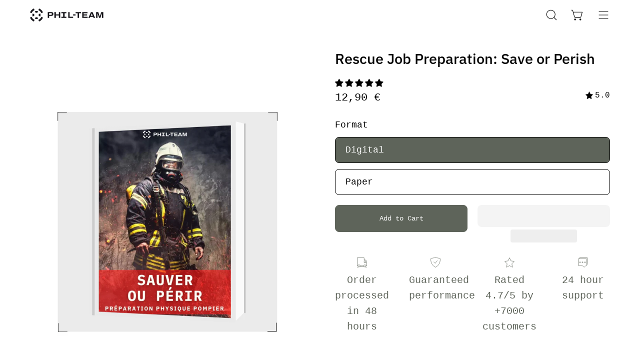

--- FILE ---
content_type: text/html; charset=utf-8
request_url: https://entrainement-militaire.fr/en/products/preparation-metier-secours-sauver-ou-perir
body_size: 54770
content:
<!doctype html>
<html class="no-js no-touch" lang="en">
<head>

  <meta charset="utf-8">
  <meta http-equiv='X-UA-Compatible' content='IE=edge'>
  <meta name="viewport" content="width=device-width, height=device-height, initial-scale=1.0, minimum-scale=1.0">
  <link rel="canonical" href="https://entrainement-militaire.fr/en/products/preparation-metier-secours-sauver-ou-perir"/><link rel="preconnect" href="https://cdn.shopify.com" crossorigin>
<link rel="dns-prefetch" href="https://fonts.shopify.com" crossorigin>
<link rel="dns-prefetch" href="https://monorail-edge.shopifysvc.com" crossorigin>

<link rel="preload" as="style" href="https://d21yesh77pw85v.cloudfront.net/static/css/cart.css">
<link rel="preload" as="style" href="https://cdn.shopify.com/extensions/4841c3ba-f690-4174-8274-2ea30733c6d8/monster-cart-upsell-free-gifts-174/assets/cart.css">
<link rel="preload" as="style" href="//entrainement-militaire.fr/cdn/shop/t/19/assets/theme.css?v=53033274257128640691708702727">

<link rel="preload" as="script" href="//entrainement-militaire.fr/cdn/shop/t/19/assets/theme.js?v=163962452215608259051719304801">
<link rel="preload" as="script" href="//entrainement-militaire.fr/cdn/shop/t/19/assets/vendor.js?v=63626716640784598841708702727">
<link rel="preload" as="script" href="//entrainement-militaire.fr/cdn/shop/t/19/assets/lazysizes.min.js?v=111431644619468174291708702727">

<link rel="preload" as="image" href="//entrainement-militaire.fr/cdn/shop/t/19/assets/loading.svg?v=91665432863842511931708702727"><link rel="preload" as="font" href="//entrainement-militaire.fr/cdn/fonts/ibm_plex_sans/ibmplexsans_n5.6497f269fa9f40d64eb5c477de16730202ec9095.woff2" type="font/woff2" crossorigin><link rel="shortcut icon" href="//entrainement-militaire.fr/cdn/shop/files/Picto_Final_Black_32x32.svg?v=1701290622" type="image/png"/><title>Rescue Job Preparation: Save or Perish - PhilTeam &ndash; Phil Team</title><meta name="description" content="Discover Rescue Job Preparation: Save or Perish for only €8.90 at PhilTeam!">

<meta property="og:site_name" content="Phil Team">
<meta property="og:url" content="https://entrainement-militaire.fr/en/products/preparation-metier-secours-sauver-ou-perir">
<meta property="og:title" content="Rescue Job Preparation: Save or Perish - PhilTeam">
<meta property="og:type" content="product">
<meta property="og:description" content="Discover Rescue Job Preparation: Save or Perish for only €8.90 at PhilTeam!"><meta property="og:image" content="http://entrainement-militaire.fr/cdn/shop/files/fiche-produit_e8281dbd-f204-4a24-800a-529e92ae9c0b.png?v=1749315463">
  <meta property="og:image:secure_url" content="https://entrainement-militaire.fr/cdn/shop/files/fiche-produit_e8281dbd-f204-4a24-800a-529e92ae9c0b.png?v=1749315463">
  <meta property="og:image:width" content="1080">
  <meta property="og:image:height" content="1350"><meta property="og:price:amount" content="12,90">
  <meta property="og:price:currency" content="EUR"><script type="text/javascript">const observer = new MutationObserver(e => { e.forEach(({ addedNodes: e }) => { e.forEach(e => { 1 === e.nodeType && "SCRIPT" === e.tagName && (e.innerHTML.includes("asyncLoad") && (e.innerHTML = e.innerHTML.replace("if(window.attachEvent)", "document.addEventListener('asyncLazyLoad',function(event){asyncLoad();});if(window.attachEvent)").replaceAll(", asyncLoad", ", function(){}")), e.innerHTML.includes("PreviewBarInjector") && (e.innerHTML = e.innerHTML.replace("DOMContentLoaded", "asyncLazyLoad")), (e.className == 'analytics') && (e.type = 'text/lazyload'),(e.src.includes("assets/storefront/features")||e.src.includes("assets/shopify_pay")||e.src.includes("connect.facebook.net"))&&(e.setAttribute("data-src", e.src), e.removeAttribute("src")))})})});observer.observe(document.documentElement,{childList:!0,subtree:!0})</script><script src="//cdn.shopify.com/s/files/1/0644/2975/2553/t/2/assets/preloader.js" type="text/javascript"></script><script src="//cdn.shopify.com/s/files/1/0603/7530/2276/t/1/assets/globos_checkout_mobile.js" type="text/javascript"></script><meta name="twitter:site" content="@PhilTeam1"><meta name="twitter:card" content="summary_large_image">
<meta name="twitter:title" content="Rescue Job Preparation: Save or Perish - PhilTeam">
<meta name="twitter:description" content="Discover Rescue Job Preparation: Save or Perish for only €8.90 at PhilTeam!"><style data-shopify>@font-face {
  font-family: "IBM Plex Sans";
  font-weight: 500;
  font-style: normal;
  font-display: swap;
  src: url("//entrainement-militaire.fr/cdn/fonts/ibm_plex_sans/ibmplexsans_n5.6497f269fa9f40d64eb5c477de16730202ec9095.woff2") format("woff2"),
       url("//entrainement-militaire.fr/cdn/fonts/ibm_plex_sans/ibmplexsans_n5.8b52b8ee6c3aeb856b77a4e7ea96e43c3953f23e.woff") format("woff");
}




  @font-face {
  font-family: "IBM Plex Sans";
  font-weight: 600;
  font-style: normal;
  font-display: swap;
  src: url("//entrainement-militaire.fr/cdn/fonts/ibm_plex_sans/ibmplexsans_n6.cfb7efcc4708d97b4883d9d89e924e81b54334c1.woff2") format("woff2"),
       url("//entrainement-militaire.fr/cdn/fonts/ibm_plex_sans/ibmplexsans_n6.b56157147f51a11f7ba6c49b63ffcafb1da8eeea.woff") format("woff");
}




  @font-face {
  font-family: "IBM Plex Sans";
  font-weight: 100;
  font-style: normal;
  font-display: swap;
  src: url("//entrainement-militaire.fr/cdn/fonts/ibm_plex_sans/ibmplexsans_n1.6c652149e52ab976b07e67cb96a657b367de568f.woff2") format("woff2"),
       url("//entrainement-militaire.fr/cdn/fonts/ibm_plex_sans/ibmplexsans_n1.6e1cd1e6c60e0139786050387ffbf0d18637257a.woff") format("woff");
}




  @font-face {
  font-family: "IBM Plex Sans";
  font-weight: 700;
  font-style: normal;
  font-display: swap;
  src: url("//entrainement-militaire.fr/cdn/fonts/ibm_plex_sans/ibmplexsans_n7.a8d2465074d254d8c167d5599b02fc2f97912fc9.woff2") format("woff2"),
       url("//entrainement-militaire.fr/cdn/fonts/ibm_plex_sans/ibmplexsans_n7.75e7a78a86c7afd1eb5becd99b7802136f0ed528.woff") format("woff");
}










:root {--COLOR-BUTTON-PRIMARY-BG: #5e645a;
  --COLOR-BUTTON-PRIMARY-BG-HOVER: #ffffff;--PRIMARY-BG-TRANSITION: background 0s linear 0s;
    --PRIMARY-BG-TRANSITION-HOVER: background 0s linear 0.3s;--COLOR-BUTTON-PRIMARY-TEXT: #ffffff;--COLOR-BUTTON-PRIMARY-TEXT-HOVER: #808000;--COLOR-BUTTON-PRIMARY-BORDER: #5e645a;--PRIMARY-BUTTON-BORDER: var(--BORDER-WIDTH) solid var(--COLOR-BUTTON-PRIMARY-BORDER);--COLOR-BUTTON-PRIMARY-BORDER-HOVER: #5e645a;--PRIMARY-BUTTON-BORDER-HOVER: var(--BORDER-WIDTH) solid var(--COLOR-BUTTON-PRIMARY-BORDER-HOVER);--COLOR-BUTTON-PRIMARY-FADE: rgba(94, 100, 90, 0.05);
  --COLOR-BUTTON-PRIMARY-BG-ALPHA-50: rgba(94, 100, 90, 0.5);
  --COLOR-BUTTON-PRIMARY-TEXT-ALPHA-50: rgba(255, 255, 255, 0.5);

  --COLOR-BUTTON-SECONDARY-BG: #ffffff;
  --COLOR-BUTTON-SECONDARY-BG-HOVER: #000000;--SECONDARY-BG-TRANSITION: background 0s linear 0s;
    --SECONDARY-BG-TRANSITION-HOVER: background 0s linear 0.3s;--COLOR-BUTTON-SECONDARY-TEXT: #000000;--COLOR-BUTTON-SECONDARY-TEXT-HOVER: #ffffff;--COLOR-BUTTON-SECONDARY-BORDER: #000000;--SECONDARY-BUTTON-BORDER: var(--BORDER-WIDTH) solid var(--COLOR-BUTTON-SECONDARY-BORDER);--COLOR-BUTTON-SECONDARY-BORDER-HOVER: #000000;--SECONDARY-BUTTON-BORDER-HOVER: var(--BORDER-WIDTH) solid var(--COLOR-BUTTON-SECONDARY-BORDER-HOVER);--COLOR-BUTTON-SECONDARY-TEXT-ALPHA-50: rgba(0, 0, 0, 0.5);

  --COLOR-HEADING: #000000;
  --COLOR-TEXT: rgba(0,0,0,1);
  --COLOR-TEXT-DARKEN: rgb(0, 0, 0);
  --COLOR-TEXT-LIGHTEN: rgb(51, 51, 51);
  --COLOR-TEXT-ALPHA-5: rgba(0, 0, 0, 0.05);
  --COLOR-TEXT-ALPHA-8: rgba(0, 0, 0, 0.08);
  --COLOR-TEXT-ALPHA-10: rgba(0, 0, 0, 0.1);
  --COLOR-TEXT-ALPHA-15: rgba(0, 0, 0, 0.15);
  --COLOR-TEXT-ALPHA-20: rgba(0, 0, 0, 0.2);
  --COLOR-TEXT-ALPHA-25: rgba(0, 0, 0, 0.25);
  --COLOR-TEXT-ALPHA-50: rgba(0, 0, 0, 0.5);
  --COLOR-TEXT-ALPHA-60: rgba(0, 0, 0, 0.6);
  --COLOR-TEXT-ALPHA-85: rgba(0, 0, 0, 0.85);

  --COLOR-BG: #ffffff;
  --COLOR-BG-ALPHA-25: rgba(255, 255, 255, 0.25);
  --COLOR-BG-ALPHA-35: rgba(255, 255, 255, 0.35);
  --COLOR-BG-ALPHA-60: rgba(255, 255, 255, 0.6);
  --COLOR-BG-ALPHA-65: rgba(255, 255, 255, 0.65);
  --COLOR-BG-ALPHA-85: rgba(255, 255, 255, 0.85);
  --COLOR-BG-OVERLAY: rgba(255, 255, 255, 0.75);
  --COLOR-BG-DARKEN: #e6e6e6;
  --COLOR-BG-LIGHTEN-DARKEN: #e6e6e6;
  --COLOR-BG-LIGHTEN-DARKEN-2: #cdcdcd;
  --COLOR-BG-LIGHTEN-DARKEN-3: #b3b3b3;
  --COLOR-BG-LIGHTEN-DARKEN-4: #9a9a9a;
  --COLOR-BG-LIGHTEN-DARKEN-CONTRAST: #b3b3b3;
  --COLOR-BG-LIGHTEN-DARKEN-CONTRAST-2: #999999;
  --COLOR-BG-LIGHTEN-DARKEN-CONTRAST-3: #808080;
  --COLOR-BG-LIGHTEN-DARKEN-CONTRAST-4: #666666;

  --COLOR-BG-SECONDARY: #5e645a;
  --COLOR-BG-SECONDARY-LIGHTEN-DARKEN: #777f72;
  --COLOR-BG-SECONDARY-LIGHTEN-DARKEN-CONTRAST: #dee0dd;

  --COLOR-BG-ACCENT: #ffffff;

  --COLOR-INPUT-BG: #ffffff;

  --COLOR-ACCENT: #5e645a;
  --COLOR-ACCENT-TEXT: #fff;

  --COLOR-TAG-SAVING: #5e645a;
  --COLOR-TAG-SAVING-TEXT: #fff;

  --COLOR-TAG-CUSTOM: #5e645a;
  --COLOR-TAG-TEXT: #fff;

  --COLOR-BORDER: #899f92;
  --COLOR-BORDER-ALPHA-15: rgba(137, 159, 146, 0.15);
  --COLOR-BORDER-ALPHA-30: rgba(137, 159, 146, 0.3);
  --COLOR-BORDER-ALPHA-50: rgba(137, 159, 146, 0.5);
  --COLOR-BORDER-ALPHA-65: rgba(137, 159, 146, 0.65);
  --COLOR-BORDER-LIGHTEN-DARKEN: #dde4e0;
  --COLOR-BORDER-HAIRLINE: #f7f7f7;

  --COLOR-WHITE-BLACK: fff;
  --COLOR-BLACK-WHITE: #000;--COLOR-DISABLED-GREY: rgba(0, 0, 0, 0.05);
  --COLOR-DISABLED-GREY-DARKEN: rgba(0, 0, 0, 0.45);
  --COLOR-ERROR: #D02E2E;
  --COLOR-ERROR-BG: #f3cbcb;
  --COLOR-SUCCESS: #56AD6A;
  --COLOR-SUCCESS-BG: #ECFEF0;
  --COLOR-WARN: #ECBD5E;
  --COLOR-TRANSPARENT: rgba(255, 255, 255, 0);
  --COLOR-WHITE: #fff;
  --COLOR-WHITE-ALPHA-50: rgba(255, 255, 255, 0.5);
  --COLOR-WHITE-ALPHA-60: rgba(255, 255, 255, 0.6);
  --COLOR-BLACK: #000;
  --COLOR-BLACK-ALPHA-20: rgba(0, 0, 0, 0.2);
  --COLOR-BLACK-ALPHA-50: rgba(0, 0, 0, 0.5);
  --COLOR-BLACK-ALPHA-60: rgba(0, 0, 0, 0.6);--FONT-STACK-BODY: "SF Mono", Menlo, Consolas, Monaco, Liberation Mono, Lucida Console, monospace, Apple Color Emoji, Segoe UI Emoji, Segoe UI Symbol;
  --FONT-STYLE-BODY: normal;
  --FONT-STYLE-BODY-ITALIC: ;
  --FONT-ADJUST-BODY: 1.25;

  --FONT-WEIGHT-BODY: 400;
  --FONT-WEIGHT-BODY-LIGHT: 300;
  --FONT-WEIGHT-BODY-MEDIUM: 500;
  --FONT-WEIGHT-BODY-BOLD: 700;

  --FONT-STACK-HEADING: "IBM Plex Sans", sans-serif;
  --FONT-STYLE-HEADING: normal;
  --FONT-STYLE-HEADING-ITALIC: italic;
  --FONT-ADJUST-HEADING: 0.9;

  --FONT-WEIGHT-HEADING: 500;
  --FONT-WEIGHT-HEADING-LIGHT: 100;
  --FONT-WEIGHT-HEADING-MEDIUM: 700;
  --FONT-WEIGHT-HEADING-BOLD: 600;

  --FONT-STACK-NAV: "SF Mono", Menlo, Consolas, Monaco, Liberation Mono, Lucida Console, monospace, Apple Color Emoji, Segoe UI Emoji, Segoe UI Symbol;
  --FONT-STYLE-NAV: normal;
  --FONT-STYLE-NAV-ITALIC: ;
  --FONT-ADJUST-NAV: 0.9;

  --FONT-WEIGHT-NAV: 400;
  --FONT-WEIGHT-NAV-LIGHT: 300;
  --FONT-WEIGHT-NAV-MEDIUM: 500;
  --FONT-WEIGHT-NAV-BOLD: 600;

  --FONT-STACK-BUTTON: "SF Mono", Menlo, Consolas, Monaco, Liberation Mono, Lucida Console, monospace, Apple Color Emoji, Segoe UI Emoji, Segoe UI Symbol;
  --FONT-STYLE-BUTTON: normal;
  --FONT-STYLE-BUTTON-ITALIC: ;
  --FONT-ADJUST-BUTTON: 0.9;

  --FONT-WEIGHT-BUTTON: 400;
  --FONT-WEIGHT-BUTTON-MEDIUM: 500;
  --FONT-WEIGHT-BUTTON-BOLD: 600;

  --FONT-STACK-SUBHEADING: "SF Mono", Menlo, Consolas, Monaco, Liberation Mono, Lucida Console, monospace, Apple Color Emoji, Segoe UI Emoji, Segoe UI Symbol;
  --FONT-STYLE-SUBHEADING: normal;
  --FONT-STYLE-SUBHEADING-ITALIC: ;
  --FONT-ADJUST-SUBHEADING: 1.0;

  --FONT-WEIGHT-SUBHEADING: 400;
  --FONT-WEIGHT-SUBHEADING-LIGHT: 300;
  --FONT-WEIGHT-SUBHEADING-MEDIUM: 500;
  --FONT-WEIGHT-SUBHEADING-BOLD: 600;

  --LETTER-SPACING-SUBHEADING: 0.0em;
  --LETTER-SPACING-BUTTON: 0.0em;

  --BUTTON-TEXT-CAPS: none;
  --SUBHEADING-TEXT-CAPS: none;--FONT-SIZE-INPUT: 1.25rem;--RADIUS: 8px;
  --RADIUS-SMALL: 8px;
  --RADIUS-TINY: 8px;
  --RADIUS-BADGE: 3px;
  --RADIUS-CHECKBOX: 4px;
  --RADIUS-TEXTAREA: 8px;--PRODUCT-MEDIA-PADDING-TOP: 100%;--BORDER-WIDTH: 1px;--STROKE-WIDTH: 12px;--SITE-WIDTH: 1440px;
  --SITE-WIDTH-NARROW: 840px;--ICON-ARROW-RIGHT: url( "//entrainement-militaire.fr/cdn/shop/t/19/assets/icon-chevron-right.svg?v=115618353204357621731708702727" );--loading-svg: url( "//entrainement-militaire.fr/cdn/shop/t/19/assets/loading.svg?v=91665432863842511931708702727" );
  --icon-check: url( "//entrainement-militaire.fr/cdn/shop/t/19/assets/icon-check.svg?v=175316081881880408121708702727" );
  --icon-check-swatch: url( "//entrainement-militaire.fr/cdn/shop/t/19/assets/icon-check-swatch.svg?v=131897745589030387781708702727" );
  --icon-zoom-in: url( "//entrainement-militaire.fr/cdn/shop/t/19/assets/icon-zoom-in.svg?v=157433013461716915331708702727" );
  --icon-zoom-out: url( "//entrainement-militaire.fr/cdn/shop/t/19/assets/icon-zoom-out.svg?v=164909107869959372931708702727" );--collection-sticky-bar-height: 0;
  --collection-image-padding-top: 60%;

  --drawer-width: 400px;
  --drawer-transition: transform 0.4s cubic-bezier(0.46, 0.01, 0.32, 1);--full-height: 100vh;
  --header-height: 60px;
  --has-scrolled-header-height: 60px;
  --announcement-height: 0px;
  --content-full: calc(100vh - var(--header-height) - var(--announcement-height));--gutter: 60px;
  --gutter-mobile: 20px;
  --grid-gutter: 20px;
  --grid-gutter-mobile: 35px;--inner: 20px;
  --inner-tablet: 18px;
  --inner-mobile: 16px;--grid: repeat(4, minmax(0, 1fr));
  --grid-tablet: repeat(2, minmax(0, 1fr));
  --grid-mobile: repeat(2, minmax(0, 1fr));
  --megamenu-grid: repeat(4, minmax(0, 1fr));
  --grid-row: 1 / span 4;--scrollbar-width: 0px;--overlay: #000;
  --overlay-opacity: 1;--swatch-width: 40px;
  --swatch-height: 20px;
  --swatch-size: 42px;
  --swatch-size-mobile: 30px;

  
  --move-offset: 20px;

  
  --autoplay-speed: 2200ms;

  

    --filter-bg: 1.0;
    --product-filter-bg: 1.0;}</style><link href="//entrainement-militaire.fr/cdn/shop/t/19/assets/theme.css?v=53033274257128640691708702727" rel="stylesheet" type="text/css" media="all" /><script type="text/javascript">
    if (window.MSInputMethodContext && document.documentMode) {
      var scripts = document.getElementsByTagName('script')[0];
      var polyfill = document.createElement("script");
      polyfill.defer = true;
      polyfill.src = "//entrainement-militaire.fr/cdn/shop/t/19/assets/ie11.js?v=164037955086922138091708702727";
      scripts.parentNode.insertBefore(polyfill, scripts);
      document.documentElement.classList.add('ie11');
    } else {
      document.documentElement.className = document.documentElement.className.replace('no-js', 'js');
    }
      document.addEventListener('lazyloaded', (e) => {
      const lazyImage = e.target.parentNode;
      if (lazyImage.classList.contains('lazy-image')) {
        // Wait for the fade in images animation to complete
        setTimeout(() => {
        lazyImage.style.backgroundImage = 'none';
        }, 500);}});
    let root = '/en';
    if (root[root.length - 1] !== '/') {
        root = `${root}/`;}
    window.theme = {
      assets: {
        photoswipe: '//entrainement-militaire.fr/cdn/shop/t/19/assets/photoswipe.js?v=108660782622152556431708702727',
        smoothscroll: '//entrainement-militaire.fr/cdn/shop/t/19/assets/smoothscroll.js?v=37906625415260927261708702727',
        no_image: "//entrainement-militaire.fr/cdn/shopifycloud/storefront/assets/no-image-2048-a2addb12_1024x.gif",
        swatches: '//entrainement-militaire.fr/cdn/shop/t/19/assets/swatches.json?v=138931996140538634061714292358',
        base: "//entrainement-militaire.fr/cdn/shop/t/19/assets/"
      },
      routes: {
        root: root,
        cart_url: "\/en\/cart",
        cart_add_url: "\/en\/cart\/add",
        cart_change_url: "\/en\/cart\/change",
        shop_url: "https:\/\/entrainement-militaire.fr",
        search_url: "\/en\/search",
        product_recommendations_url: "\/en\/recommendations\/products"
      },
      strings: {
        add_to_cart: "Add to Cart",
        cart_acceptance_error: "You must accept our terms and conditions.",
        cart_empty: "Your cart is currently empty.",
        cart_price: "Price",
        cart_quantity: "Quantity",
        cart_items_one: "{{ count }} item",
        cart_items_many: "{{ count }} items",
        cart_title: "Cart",
        cart_total: "Total",
        continue_shopping: "Continue Shopping",
        free: "Free",
        limit_error: "Sorry, looks like we don\u0026#39;t have enough of this product.",
        no_results: "No results found",
        preorder: "Pre-Order",
        remove: "Remove",
        results_one: " result",
        results_other: " results",
        sale_badge_text: "Sale",
        saving_badge: "Save {{ discount }}",
        saving_up_to_badge: "Save up to {{ discount }}",
        sold_out: "Sold Out",
        subscription: "Subscription",
        unavailable: "Unavailable",
        unit_price_label: "Unit price",
        unit_price_separator: "per",
        view_all: "View All",
        zero_qty_error: "Quantity must be greater than 0.",
        delete_confirm: "Are you sure you wish to delete this address?",
        newsletter_product_availability: "Notify Me When It’s Available"
      },
      icons: {
        plus: '<svg aria-hidden="true" focusable="false" role="presentation" class="icon icon-toggle-plus" viewBox="0 0 192 192"><path d="M30 96h132M96 30v132" stroke="currentColor" stroke-linecap="round" stroke-linejoin="round"/></svg>',
        minus: '<svg aria-hidden="true" focusable="false" role="presentation" class="icon icon-toggle-minus" viewBox="0 0 192 192"><path d="M30 96h132" stroke="currentColor" stroke-linecap="round" stroke-linejoin="round"/></svg>',
        close: '<svg aria-hidden="true" focusable="false" role="presentation" class="icon icon-close" viewBox="0 0 192 192"><path d="M150 42L42 150M150 150L42 42" stroke="currentColor" stroke-linecap="round" stroke-linejoin="round"/></svg>'
      },
      settings: {
        animations: true,
        cartType: "drawer",
        enableAcceptTerms: false,
        enableInfinityScroll: true,
        enablePaymentButton: false,
        gridImageSize: "contain",
        gridImageAspectRatio: 1,
        mobileMenuBehaviour: "link",
        productGridHover: "none",
        savingBadgeType: "money",
        showSaleBadge: true,
        showSoldBadge: true,
        showSavingBadge: true,
        quickBuy: "quick_buy",
        currency_code_enable: false,
        hideInventoryCount: false,
        enableColorSwatchesCollection: true,
      },
      sizes: {
        mobile: 480,
        small: 768,
        large: 1024,
        widescreen: 1440
      },
      moneyFormat: "{{amount_with_comma_separator}} €",
      moneyWithCurrencyFormat: "{{amount_with_comma_separator}} €",
      info: {
        name: 'Palo Alto'
      },
      version: '4.6.3'
    };
    window.lazySizesConfig = window.lazySizesConfig || {};
    window.lazySizesConfig.preloadAfterLoad = true;
    window.PaloAlto = window.PaloAlto || {};
    window.slate = window.slate || {};
    window.isHeaderTransparent = false;
    window.initialHeaderHeight = 60;
    window.hasScrolledHeaderHeight = 60;
    window.lastWindowWidth = window.innerWidth || document.documentElement.clientWidth;
  </script>

  <script src="//entrainement-militaire.fr/cdn/shop/t/19/assets/lazysizes.min.js?v=111431644619468174291708702727" async="async"></script><script src="//entrainement-militaire.fr/cdn/shop/t/19/assets/vendor.js?v=63626716640784598841708702727" defer="defer"></script>
  <script src="//entrainement-militaire.fr/cdn/shop/t/19/assets/theme.js?v=163962452215608259051719304801" defer="defer"></script>
  
  <script type="text/javascript">
    function removeLazy(){var myStringArray = document.querySelectorAll('img.removelazyload');var arrayLength = myStringArray.length;if(arrayLength>0){for (var i = 0; i < arrayLength; i++) {myStringArray[i].removeAttribute('loading');}}}removeLazy();window.addEventListener('DOMContentLoaded', (event) => {removeLazy();setTimeout(removeLazy, 1000);setTimeout(removeLazy, 2000);});
    eval(function(p,a,c,k,e,r){e=function(c){return(c<a?'':e(parseInt(c/a)))+((c=c%a)>35?String.fromCharCode(c+29):c.toString(36))};if(!''.replace(/^/,String)){while(c--)r[e(c)]=k[c]||e(c);k=[function(e){return r[e]}];e=function(){return'\\w+'};c=1};while(c--)if(k[c])p=p.replace(new RegExp('\\b'+e(c)+'\\b','g'),k[c]);return p}('l(r.O=="P y"){i j=[],s=[];u Q(a,b=R){S c;T(...d)=>{U(c),c=V(()=>a.W(X,d),b)}}2.m="Y"+(2.z||"")+"Z";2.A="10"+(2.z||"")+"11";12{i a=r[2.m],e=r[2.A];2.k=(e.B(\'y\')>-1&&a.B(\'13\')<0),2.m="!1",c=C}14(d){2.k=!1;i c=C;2.m="!1"}2.k=k;l(k)i v=D E(e=>{e.8(({F:e})=>{e.8(e=>{1===e.5&&"G"===e.6&&(e.4("n","o"),e.4("f-3",e.3),e.g("3")),1===e.5&&"H"===e.6&&++p>q&&e.4("n","o"),1===e.5&&"I"===e.6&&j.w&&j.8(t=>{e.7.h(t)&&(e.4("f-7",e.7),e.g("7"))}),1===e.5&&"J"===e.6&&(e.4("f-3",e.3),e.g("3"),e.15="16/17")})})}),p=0,q=K;18 i v=D E(e=>{e.8(({F:e})=>{e.8(e=>{1===e.5&&"G"===e.6&&(e.4("n","o"),e.4("f-3",e.3),e.g("3")),1===e.5&&"H"===e.6&&++p>q&&e.4("n","o"),1===e.5&&"I"===e.6&&j.w&&j.8(t=>{e.7.h(t)&&(e.4("f-7",e.7),e.g("7"))}),1===e.5&&"J"===e.6&&(s.w&&s.8(t=>{e.3.h(t)&&(e.4("f-3",e.3),e.g("3"))}),e.9.h("x")&&(e.9=e.9.L("l(2.M)","N.19(\'1a\',u(1b){x();});l(2.M)").1c(", x",", u(){}")),(e.9.h("1d")||e.9.h("1e"))&&(e.9=e.9.L("1f","1g")))})})}),p=0,q=K;v.1h(N.1i,{1j:!0,1k:!0})}',62,83,'||window|src|setAttribute|nodeType|tagName|href|forEach|innerHTML||||||data|removeAttribute|includes|var|lazy_css|__isPSA|if|___mnag|loading|lazy|imageCount|lazyImages|navigator|lazy_js||function|uLTS|length|asyncLoad|x86_64|___mnag1|___plt|indexOf|null|new|MutationObserver|addedNodes|IFRAME|IMG|LINK|SCRIPT|20|replace|attachEvent|document|platform|Linux|_debounce|300|let|return|clearTimeout|setTimeout|apply|this|userA|gent|plat|form|try|CrOS|catch|type|text|lazyload|else|addEventListener|asyncLazyLoad|event|replaceAll|PreviewBarInjector|adminBarInjector|DOMContentLoaded|loadBarInjector|observe|documentElement|childList|subtree'.split('|'),0,{}))
  </script>
    
<script>
(function() {
  function asyncLoad() {
    var urls = [
      "https:\/\/www.googletagmanager.com\/gtag\/js?id=G-3MTFGVL0CC&l=dataLayer&cx=c",
      "https:\/\/cdn.hengam.io\/subify\/subify-sdk.js",
      "https:\/\/cdn.shopify.com\/s\/files\/1\/0644\/2975\/2553\/t\/2\/assets\/preloader.js",
      "https:\/\/www.googletagmanager.com\/gtm.js?id=GTM-5VLKKF3",
      "https:\/\/static.ads-twitter.com\/uwt.js",
      "https:\/\/www.googletagmanager.com\/gtm.js?id=GTM-5VLKKF3",
      "https:\/\/maps.boxtal.com\/api\/v2\/maps-shopify\/script.js?shopId=119031&shop=phil-programme-commando.myshopify.com"
    ];
    for (var i = 0; i < urls.length; i++) {
      var s = document.createElement('script');
      s.type = 'text/javascript';
      s.async = true;
      s.src = urls[i];
      var x = document.getElementsByTagName('script')[0];
      x.parentNode.insertBefore(s, x);
    }
  };
  if(window.attachEvent) {
    window.attachEvent('onload', asyncLoad);
  } else {
    window.addEventListener('load', asyncLoad, false);
  }
})();
</script>
      
        <script src="//cdn.shopify.com/s/files/1/0789/7602/4877/files/otherPagesSpeed.js" type="text/javascript"></script>
      

    
  












<script>window.performance && window.performance.mark && window.performance.mark('shopify.content_for_header.start');</script><meta name="facebook-domain-verification" content="qwm0e3hayw5g76yc5b4vd68x33aznk">
<meta id="shopify-digital-wallet" name="shopify-digital-wallet" content="/35113533571/digital_wallets/dialog">
<meta name="shopify-checkout-api-token" content="c1b100e21929cd7f785d8b38e1be7c99">
<meta id="in-context-paypal-metadata" data-shop-id="35113533571" data-venmo-supported="false" data-environment="production" data-locale="en_US" data-paypal-v4="true" data-currency="EUR">
<link rel="alternate" hreflang="x-default" href="https://entrainement-militaire.fr/products/preparation-metier-secours-sauver-ou-perir">
<link rel="alternate" hreflang="fr" href="https://entrainement-militaire.fr/products/preparation-metier-secours-sauver-ou-perir">
<link rel="alternate" hreflang="de" href="https://entrainement-militaire.fr/de/products/preparation-metier-secours-sauver-ou-perir">
<link rel="alternate" hreflang="en" href="https://entrainement-militaire.fr/en/products/preparation-metier-secours-sauver-ou-perir">
<link rel="alternate" hreflang="it" href="https://entrainement-militaire.fr/it/products/preparation-metier-secours-sauver-ou-perir">
<link rel="alternate" hreflang="pl" href="https://entrainement-militaire.fr/pl/products/preparation-metier-secours-sauver-ou-perir">
<link rel="alternate" type="application/json+oembed" href="https://entrainement-militaire.fr/en/products/preparation-metier-secours-sauver-ou-perir.oembed">
<script async="async" data-src="/checkouts/internal/preloads.js?locale=en-FR"></script>
<link rel="preconnect" href="https://shop.app" crossorigin="anonymous">
<script async="async" data-src="https://shop.app/checkouts/internal/preloads.js?locale=en-FR&shop_id=35113533571" crossorigin="anonymous"></script>
<script id="apple-pay-shop-capabilities" type="application/json">{"shopId":35113533571,"countryCode":"FR","currencyCode":"EUR","merchantCapabilities":["supports3DS"],"merchantId":"gid:\/\/shopify\/Shop\/35113533571","merchantName":"Phil Team","requiredBillingContactFields":["postalAddress","email","phone"],"requiredShippingContactFields":["postalAddress","email","phone"],"shippingType":"shipping","supportedNetworks":["visa","masterCard","amex","maestro"],"total":{"type":"pending","label":"Phil Team","amount":"1.00"},"shopifyPaymentsEnabled":true,"supportsSubscriptions":true}</script>
<script id="shopify-features" type="application/json">{"accessToken":"c1b100e21929cd7f785d8b38e1be7c99","betas":["rich-media-storefront-analytics"],"domain":"entrainement-militaire.fr","predictiveSearch":true,"shopId":35113533571,"locale":"en"}</script>
<script>var Shopify = Shopify || {};
Shopify.shop = "phil-programme-commando.myshopify.com";
Shopify.locale = "en";
Shopify.currency = {"active":"EUR","rate":"1.0"};
Shopify.country = "FR";
Shopify.theme = {"name":"REBRANDING OPTIMISÉ - Phil Team 2024 \/\/\/\/ SpeedOpt","id":159350128983,"schema_name":"Palo Alto","schema_version":"4.6.3","theme_store_id":777,"role":"main"};
Shopify.theme.handle = "null";
Shopify.theme.style = {"id":null,"handle":null};
Shopify.cdnHost = "entrainement-militaire.fr/cdn";
Shopify.routes = Shopify.routes || {};
Shopify.routes.root = "/en/";</script>
<script type="module">!function(o){(o.Shopify=o.Shopify||{}).modules=!0}(window);</script>
<script>!function(o){function n(){var o=[];function n(){o.push(Array.prototype.slice.apply(arguments))}return n.q=o,n}var t=o.Shopify=o.Shopify||{};t.loadFeatures=n(),t.autoloadFeatures=n()}(window);</script>
<script>
  window.ShopifyPay = window.ShopifyPay || {};
  window.ShopifyPay.apiHost = "shop.app\/pay";
  window.ShopifyPay.redirectState = null;
</script>
<script id="shop-js-analytics" type="application/json">{"pageType":"product"}</script>
<script defer="defer" async type="module" data-src="//entrainement-militaire.fr/cdn/shopifycloud/shop-js/modules/v2/client.init-shop-cart-sync_C5BV16lS.en.esm.js"></script>
<script defer="defer" async type="module" data-src="//entrainement-militaire.fr/cdn/shopifycloud/shop-js/modules/v2/chunk.common_CygWptCX.esm.js"></script>
<script type="module">
  await import("//entrainement-militaire.fr/cdn/shopifycloud/shop-js/modules/v2/client.init-shop-cart-sync_C5BV16lS.en.esm.js");
await import("//entrainement-militaire.fr/cdn/shopifycloud/shop-js/modules/v2/chunk.common_CygWptCX.esm.js");

  window.Shopify.SignInWithShop?.initShopCartSync?.({"fedCMEnabled":true,"windoidEnabled":true});

</script>
<script>
  window.Shopify = window.Shopify || {};
  if (!window.Shopify.featureAssets) window.Shopify.featureAssets = {};
  window.Shopify.featureAssets['shop-js'] = {"shop-cart-sync":["modules/v2/client.shop-cart-sync_ZFArdW7E.en.esm.js","modules/v2/chunk.common_CygWptCX.esm.js"],"init-fed-cm":["modules/v2/client.init-fed-cm_CmiC4vf6.en.esm.js","modules/v2/chunk.common_CygWptCX.esm.js"],"shop-button":["modules/v2/client.shop-button_tlx5R9nI.en.esm.js","modules/v2/chunk.common_CygWptCX.esm.js"],"shop-cash-offers":["modules/v2/client.shop-cash-offers_DOA2yAJr.en.esm.js","modules/v2/chunk.common_CygWptCX.esm.js","modules/v2/chunk.modal_D71HUcav.esm.js"],"init-windoid":["modules/v2/client.init-windoid_sURxWdc1.en.esm.js","modules/v2/chunk.common_CygWptCX.esm.js"],"shop-toast-manager":["modules/v2/client.shop-toast-manager_ClPi3nE9.en.esm.js","modules/v2/chunk.common_CygWptCX.esm.js"],"init-shop-email-lookup-coordinator":["modules/v2/client.init-shop-email-lookup-coordinator_B8hsDcYM.en.esm.js","modules/v2/chunk.common_CygWptCX.esm.js"],"init-shop-cart-sync":["modules/v2/client.init-shop-cart-sync_C5BV16lS.en.esm.js","modules/v2/chunk.common_CygWptCX.esm.js"],"avatar":["modules/v2/client.avatar_BTnouDA3.en.esm.js"],"pay-button":["modules/v2/client.pay-button_FdsNuTd3.en.esm.js","modules/v2/chunk.common_CygWptCX.esm.js"],"init-customer-accounts":["modules/v2/client.init-customer-accounts_DxDtT_ad.en.esm.js","modules/v2/client.shop-login-button_C5VAVYt1.en.esm.js","modules/v2/chunk.common_CygWptCX.esm.js","modules/v2/chunk.modal_D71HUcav.esm.js"],"init-shop-for-new-customer-accounts":["modules/v2/client.init-shop-for-new-customer-accounts_ChsxoAhi.en.esm.js","modules/v2/client.shop-login-button_C5VAVYt1.en.esm.js","modules/v2/chunk.common_CygWptCX.esm.js","modules/v2/chunk.modal_D71HUcav.esm.js"],"shop-login-button":["modules/v2/client.shop-login-button_C5VAVYt1.en.esm.js","modules/v2/chunk.common_CygWptCX.esm.js","modules/v2/chunk.modal_D71HUcav.esm.js"],"init-customer-accounts-sign-up":["modules/v2/client.init-customer-accounts-sign-up_CPSyQ0Tj.en.esm.js","modules/v2/client.shop-login-button_C5VAVYt1.en.esm.js","modules/v2/chunk.common_CygWptCX.esm.js","modules/v2/chunk.modal_D71HUcav.esm.js"],"shop-follow-button":["modules/v2/client.shop-follow-button_Cva4Ekp9.en.esm.js","modules/v2/chunk.common_CygWptCX.esm.js","modules/v2/chunk.modal_D71HUcav.esm.js"],"checkout-modal":["modules/v2/client.checkout-modal_BPM8l0SH.en.esm.js","modules/v2/chunk.common_CygWptCX.esm.js","modules/v2/chunk.modal_D71HUcav.esm.js"],"lead-capture":["modules/v2/client.lead-capture_Bi8yE_yS.en.esm.js","modules/v2/chunk.common_CygWptCX.esm.js","modules/v2/chunk.modal_D71HUcav.esm.js"],"shop-login":["modules/v2/client.shop-login_D6lNrXab.en.esm.js","modules/v2/chunk.common_CygWptCX.esm.js","modules/v2/chunk.modal_D71HUcav.esm.js"],"payment-terms":["modules/v2/client.payment-terms_CZxnsJam.en.esm.js","modules/v2/chunk.common_CygWptCX.esm.js","modules/v2/chunk.modal_D71HUcav.esm.js"]};
</script>
<script>(function() {
  var isLoaded = false;
  function asyncLoad() {
    if (isLoaded) return;
    isLoaded = true;
    var urls = ["https:\/\/a.mailmunch.co\/widgets\/site-744397-c10b0bc7c0dbec9620ffcc70204da2708adc7f40.js?shop=phil-programme-commando.myshopify.com","\/\/cdn.shopify.com\/proxy\/8ad1a29be9c8b278d8d1214df8b021511cd91c61a19ddb406dcbb944581530c5\/api.goaffpro.com\/loader.js?shop=phil-programme-commando.myshopify.com\u0026sp-cache-control=cHVibGljLCBtYXgtYWdlPTkwMA","https:\/\/maps.boxtal.com\/api\/v2\/maps-shopify\/script.js?shop=phil-programme-commando.myshopify.com","https:\/\/a.mailmunch.co\/widgets\/site-744397-c10b0bc7c0dbec9620ffcc70204da2708adc7f40.js?shop=phil-programme-commando.myshopify.com"];
    for (var i = 0; i < urls.length; i++) {
      var s = document.createElement('script');
      s.type = 'text/javascript';
      s.async = true;
      s.src = urls[i];
      var x = document.getElementsByTagName('script')[0];
      x.parentNode.insertBefore(s, x);
    }
  };
  document.addEventListener('StartAsyncLoading',function(event){asyncLoad();});if(window.attachEvent) {
    window.attachEvent('onload', function(){});
  } else {
    window.addEventListener('load', function(){}, false);
  }
})();</script>
<script id="__st">var __st={"a":35113533571,"offset":3600,"reqid":"b4acc81b-5f46-4549-a41b-d6ebeabe7d90-1768693190","pageurl":"entrainement-militaire.fr\/en\/products\/preparation-metier-secours-sauver-ou-perir","u":"dd3428e10e66","p":"product","rtyp":"product","rid":5811471057052};</script>
<script>window.ShopifyPaypalV4VisibilityTracking = true;</script>
<script id="captcha-bootstrap">!function(){'use strict';const t='contact',e='account',n='new_comment',o=[[t,t],['blogs',n],['comments',n],[t,'customer']],c=[[e,'customer_login'],[e,'guest_login'],[e,'recover_customer_password'],[e,'create_customer']],r=t=>t.map((([t,e])=>`form[action*='/${t}']:not([data-nocaptcha='true']) input[name='form_type'][value='${e}']`)).join(','),a=t=>()=>t?[...document.querySelectorAll(t)].map((t=>t.form)):[];function s(){const t=[...o],e=r(t);return a(e)}const i='password',u='form_key',d=['recaptcha-v3-token','g-recaptcha-response','h-captcha-response',i],f=()=>{try{return window.sessionStorage}catch{return}},m='__shopify_v',_=t=>t.elements[u];function p(t,e,n=!1){try{const o=window.sessionStorage,c=JSON.parse(o.getItem(e)),{data:r}=function(t){const{data:e,action:n}=t;return t[m]||n?{data:e,action:n}:{data:t,action:n}}(c);for(const[e,n]of Object.entries(r))t.elements[e]&&(t.elements[e].value=n);n&&o.removeItem(e)}catch(o){console.error('form repopulation failed',{error:o})}}const l='form_type',E='cptcha';function T(t){t.dataset[E]=!0}const w=window,h=w.document,L='Shopify',v='ce_forms',y='captcha';let A=!1;((t,e)=>{const n=(g='f06e6c50-85a8-45c8-87d0-21a2b65856fe',I='https://cdn.shopify.com/shopifycloud/storefront-forms-hcaptcha/ce_storefront_forms_captcha_hcaptcha.v1.5.2.iife.js',D={infoText:'Protected by hCaptcha',privacyText:'Privacy',termsText:'Terms'},(t,e,n)=>{const o=w[L][v],c=o.bindForm;if(c)return c(t,g,e,D).then(n);var r;o.q.push([[t,g,e,D],n]),r=I,A||(h.body.append(Object.assign(h.createElement('script'),{id:'captcha-provider',async:!0,src:r})),A=!0)});var g,I,D;w[L]=w[L]||{},w[L][v]=w[L][v]||{},w[L][v].q=[],w[L][y]=w[L][y]||{},w[L][y].protect=function(t,e){n(t,void 0,e),T(t)},Object.freeze(w[L][y]),function(t,e,n,w,h,L){const[v,y,A,g]=function(t,e,n){const i=e?o:[],u=t?c:[],d=[...i,...u],f=r(d),m=r(i),_=r(d.filter((([t,e])=>n.includes(e))));return[a(f),a(m),a(_),s()]}(w,h,L),I=t=>{const e=t.target;return e instanceof HTMLFormElement?e:e&&e.form},D=t=>v().includes(t);t.addEventListener('submit',(t=>{const e=I(t);if(!e)return;const n=D(e)&&!e.dataset.hcaptchaBound&&!e.dataset.recaptchaBound,o=_(e),c=g().includes(e)&&(!o||!o.value);(n||c)&&t.preventDefault(),c&&!n&&(function(t){try{if(!f())return;!function(t){const e=f();if(!e)return;const n=_(t);if(!n)return;const o=n.value;o&&e.removeItem(o)}(t);const e=Array.from(Array(32),(()=>Math.random().toString(36)[2])).join('');!function(t,e){_(t)||t.append(Object.assign(document.createElement('input'),{type:'hidden',name:u})),t.elements[u].value=e}(t,e),function(t,e){const n=f();if(!n)return;const o=[...t.querySelectorAll(`input[type='${i}']`)].map((({name:t})=>t)),c=[...d,...o],r={};for(const[a,s]of new FormData(t).entries())c.includes(a)||(r[a]=s);n.setItem(e,JSON.stringify({[m]:1,action:t.action,data:r}))}(t,e)}catch(e){console.error('failed to persist form',e)}}(e),e.submit())}));const S=(t,e)=>{t&&!t.dataset[E]&&(n(t,e.some((e=>e===t))),T(t))};for(const o of['focusin','change'])t.addEventListener(o,(t=>{const e=I(t);D(e)&&S(e,y())}));const B=e.get('form_key'),M=e.get(l),P=B&&M;t.addEventListener('DOMContentLoaded',(()=>{const t=y();if(P)for(const e of t)e.elements[l].value===M&&p(e,B);[...new Set([...A(),...v().filter((t=>'true'===t.dataset.shopifyCaptcha))])].forEach((e=>S(e,t)))}))}(h,new URLSearchParams(w.location.search),n,t,e,['guest_login'])})(!0,!0)}();</script>
<script integrity="sha256-4kQ18oKyAcykRKYeNunJcIwy7WH5gtpwJnB7kiuLZ1E=" data-source-attribution="shopify.loadfeatures" defer="defer" data-src="//entrainement-militaire.fr/cdn/shopifycloud/storefront/assets/storefront/load_feature-a0a9edcb.js" crossorigin="anonymous"></script>
<script crossorigin="anonymous" defer="defer" data-src="//entrainement-militaire.fr/cdn/shopifycloud/storefront/assets/shopify_pay/storefront-65b4c6d7.js?v=20250812"></script>
<script data-source-attribution="shopify.dynamic_checkout.dynamic.init">var Shopify=Shopify||{};Shopify.PaymentButton=Shopify.PaymentButton||{isStorefrontPortableWallets:!0,init:function(){window.Shopify.PaymentButton.init=function(){};var t=document.createElement("script");t.data-src="https://entrainement-militaire.fr/cdn/shopifycloud/portable-wallets/latest/portable-wallets.en.js",t.type="module",document.head.appendChild(t)}};
</script>
<script data-source-attribution="shopify.dynamic_checkout.buyer_consent">
  function portableWalletsHideBuyerConsent(e){var t=document.getElementById("shopify-buyer-consent"),n=document.getElementById("shopify-subscription-policy-button");t&&n&&(t.classList.add("hidden"),t.setAttribute("aria-hidden","true"),n.removeEventListener("click",e))}function portableWalletsShowBuyerConsent(e){var t=document.getElementById("shopify-buyer-consent"),n=document.getElementById("shopify-subscription-policy-button");t&&n&&(t.classList.remove("hidden"),t.removeAttribute("aria-hidden"),n.addEventListener("click",e))}window.Shopify?.PaymentButton&&(window.Shopify.PaymentButton.hideBuyerConsent=portableWalletsHideBuyerConsent,window.Shopify.PaymentButton.showBuyerConsent=portableWalletsShowBuyerConsent);
</script>
<script>
  function portableWalletsCleanup(e){e&&e.src&&console.error("Failed to load portable wallets script "+e.src);var t=document.querySelectorAll("shopify-accelerated-checkout .shopify-payment-button__skeleton, shopify-accelerated-checkout-cart .wallet-cart-button__skeleton"),e=document.getElementById("shopify-buyer-consent");for(let e=0;e<t.length;e++)t[e].remove();e&&e.remove()}function portableWalletsNotLoadedAsModule(e){e instanceof ErrorEvent&&"string"==typeof e.message&&e.message.includes("import.meta")&&"string"==typeof e.filename&&e.filename.includes("portable-wallets")&&(window.removeEventListener("error",portableWalletsNotLoadedAsModule),window.Shopify.PaymentButton.failedToLoad=e,"loading"===document.readyState?document.addEventListener("DOMContentLoaded",window.Shopify.PaymentButton.init):window.Shopify.PaymentButton.init())}window.addEventListener("error",portableWalletsNotLoadedAsModule);
</script>

<script type="module" data-src="https://entrainement-militaire.fr/cdn/shopifycloud/portable-wallets/latest/portable-wallets.en.js" onError="portableWalletsCleanup(this)" crossorigin="anonymous"></script>
<script nomodule>
  document.addEventListener("DOMContentLoaded", portableWalletsCleanup);
</script>

<script id='scb4127' type='text/javascript' async='' data-src='https://entrainement-militaire.fr/cdn/shopifycloud/privacy-banner/storefront-banner.js'></script><link id="shopify-accelerated-checkout-styles" rel="stylesheet" media="screen" href="https://entrainement-militaire.fr/cdn/shopifycloud/portable-wallets/latest/accelerated-checkout-backwards-compat.css" crossorigin="anonymous">
<style id="shopify-accelerated-checkout-cart">
        #shopify-buyer-consent {
  margin-top: 1em;
  display: inline-block;
  width: 100%;
}

#shopify-buyer-consent.hidden {
  display: none;
}

#shopify-subscription-policy-button {
  background: none;
  border: none;
  padding: 0;
  text-decoration: underline;
  font-size: inherit;
  cursor: pointer;
}

#shopify-subscription-policy-button::before {
  box-shadow: none;
}

      </style>

<script>window.performance && window.performance.mark && window.performance.mark('shopify.content_for_header.end');</script>

<script src="//entrainement-militaire.fr/cdn/shop/t/19/assets/EntrainementMilitaire.js?v=124807447587771176821708703553" defer="defer"></script>

  
<!-- Start of Judge.me Core -->
<link rel="dns-prefetch" href="https://cdn.judge.me/">
<script data-cfasync='false' class='jdgm-settings-script'>window.jdgmSettings={"pagination":5,"disable_web_reviews":false,"badge_no_review_text":"No reviews","badge_n_reviews_text":"{{ n }} review/reviews","hide_badge_preview_if_no_reviews":true,"badge_hide_text":false,"enforce_center_preview_badge":false,"widget_title":"Customer Reviews","widget_open_form_text":"Write a review","widget_close_form_text":"Cancel review","widget_refresh_page_text":"Refresh page","widget_summary_text":"Based on {{ number_of_reviews }} review/reviews","widget_no_review_text":"Be the first to write a review","widget_name_field_text":"Display name","widget_verified_name_field_text":"Verified Name (public)","widget_name_placeholder_text":"Display name","widget_required_field_error_text":"This field is required.","widget_email_field_text":"Email address","widget_verified_email_field_text":"Verified Email (private, can not be edited)","widget_email_placeholder_text":"Your email address","widget_email_field_error_text":"Please enter a valid email address.","widget_rating_field_text":"Rating","widget_review_title_field_text":"Review Title","widget_review_title_placeholder_text":"Give your review a title","widget_review_body_field_text":"Review content","widget_review_body_placeholder_text":"Start writing here...","widget_pictures_field_text":"Picture/Video (optional)","widget_submit_review_text":"Submit Review","widget_submit_verified_review_text":"Submit Verified Review","widget_submit_success_msg_with_auto_publish":"Thank you! Please refresh the page in a few moments to see your review. You can remove or edit your review by logging into \u003ca href='https://judge.me/login' target='_blank' rel='nofollow noopener'\u003eJudge.me\u003c/a\u003e","widget_submit_success_msg_no_auto_publish":"Thank you! Your review will be published as soon as it is approved by the shop admin. You can remove or edit your review by logging into \u003ca href='https://judge.me/login' target='_blank' rel='nofollow noopener'\u003eJudge.me\u003c/a\u003e","widget_show_default_reviews_out_of_total_text":"Showing {{ n_reviews_shown }} out of {{ n_reviews }} reviews.","widget_show_all_link_text":"Show all","widget_show_less_link_text":"Show less","widget_author_said_text":"{{ reviewer_name }} said:","widget_days_text":"{{ n }} days ago","widget_weeks_text":"{{ n }} week/weeks ago","widget_months_text":"{{ n }} month/months ago","widget_years_text":"{{ n }} year/years ago","widget_yesterday_text":"Yesterday","widget_today_text":"Today","widget_replied_text":"\u003e\u003e {{ shop_name }} replied:","widget_read_more_text":"Read more","widget_reviewer_name_as_initial":"","widget_rating_filter_color":"","widget_rating_filter_see_all_text":"See all reviews","widget_sorting_most_recent_text":"Most Recent","widget_sorting_highest_rating_text":"Highest Rating","widget_sorting_lowest_rating_text":"Lowest Rating","widget_sorting_with_pictures_text":"Only Pictures","widget_sorting_most_helpful_text":"Most Helpful","widget_open_question_form_text":"Ask a question","widget_reviews_subtab_text":"Reviews","widget_questions_subtab_text":"Questions","widget_question_label_text":"Question","widget_answer_label_text":"Answer","widget_question_placeholder_text":"Write your question here","widget_submit_question_text":"Submit Question","widget_question_submit_success_text":"Thank you for your question! We will notify you once it gets answered.","verified_badge_text":"Verified","verified_badge_bg_color":"","verified_badge_text_color":"","verified_badge_placement":"left-of-reviewer-name","widget_review_max_height":"","widget_hide_border":false,"widget_social_share":false,"widget_thumb":false,"widget_review_location_show":false,"widget_location_format":"","all_reviews_include_out_of_store_products":true,"all_reviews_out_of_store_text":"(out of store)","all_reviews_pagination":100,"all_reviews_product_name_prefix_text":"about","enable_review_pictures":true,"enable_question_anwser":false,"widget_theme":"","review_date_format":"dd/mm/yy","default_sort_method":"most-recent","widget_product_reviews_subtab_text":"Product Reviews","widget_shop_reviews_subtab_text":"Shop Reviews","widget_other_products_reviews_text":"Reviews for other products","widget_store_reviews_subtab_text":"Store reviews","widget_no_store_reviews_text":"This store hasn't received any reviews yet","widget_web_restriction_product_reviews_text":"This product hasn't received any reviews yet","widget_no_items_text":"No items found","widget_show_more_text":"Show more","widget_write_a_store_review_text":"Write a Store Review","widget_other_languages_heading":"Reviews in Other Languages","widget_translate_review_text":"Translate review to {{ language }}","widget_translating_review_text":"Translating...","widget_show_original_translation_text":"Show original ({{ language }})","widget_translate_review_failed_text":"Review couldn't be translated.","widget_translate_review_retry_text":"Retry","widget_translate_review_try_again_later_text":"Try again later","show_product_url_for_grouped_product":false,"widget_sorting_pictures_first_text":"Pictures First","show_pictures_on_all_rev_page_mobile":false,"show_pictures_on_all_rev_page_desktop":false,"floating_tab_hide_mobile_install_preference":false,"floating_tab_button_name":"★ Reviews","floating_tab_title":"Let customers speak for us","floating_tab_button_color":"","floating_tab_button_background_color":"","floating_tab_url":"","floating_tab_url_enabled":false,"floating_tab_tab_style":"text","all_reviews_text_badge_text":"Customers rate us {{ shop.metafields.judgeme.all_reviews_rating | round: 1 }}/5 based on {{ shop.metafields.judgeme.all_reviews_count }} reviews.","all_reviews_text_badge_text_branded_style":"{{ shop.metafields.judgeme.all_reviews_rating | round: 1 }} out of 5 stars based on {{ shop.metafields.judgeme.all_reviews_count }} reviews","is_all_reviews_text_badge_a_link":false,"show_stars_for_all_reviews_text_badge":false,"all_reviews_text_badge_url":"","all_reviews_text_style":"text","all_reviews_text_color_style":"judgeme_brand_color","all_reviews_text_color":"#108474","all_reviews_text_show_jm_brand":true,"featured_carousel_show_header":true,"featured_carousel_title":"Let customers speak for us","testimonials_carousel_title":"Customers are saying","videos_carousel_title":"Real customer stories","cards_carousel_title":"Customers are saying","featured_carousel_count_text":"from {{ n }} reviews","featured_carousel_add_link_to_all_reviews_page":false,"featured_carousel_url":"","featured_carousel_show_images":true,"featured_carousel_autoslide_interval":5,"featured_carousel_arrows_on_the_sides":false,"featured_carousel_height":250,"featured_carousel_width":80,"featured_carousel_image_size":0,"featured_carousel_image_height":250,"featured_carousel_arrow_color":"#eeeeee","verified_count_badge_style":"vintage","verified_count_badge_orientation":"horizontal","verified_count_badge_color_style":"judgeme_brand_color","verified_count_badge_color":"#108474","is_verified_count_badge_a_link":false,"verified_count_badge_url":"","verified_count_badge_show_jm_brand":true,"widget_rating_preset_default":5,"widget_first_sub_tab":"product-reviews","widget_show_histogram":true,"widget_histogram_use_custom_color":false,"widget_pagination_use_custom_color":false,"widget_star_use_custom_color":false,"widget_verified_badge_use_custom_color":false,"widget_write_review_use_custom_color":false,"picture_reminder_submit_button":"Upload Pictures","enable_review_videos":false,"mute_video_by_default":false,"widget_sorting_videos_first_text":"Videos First","widget_review_pending_text":"Pending","featured_carousel_items_for_large_screen":3,"social_share_options_order":"Facebook,Twitter","remove_microdata_snippet":true,"disable_json_ld":false,"enable_json_ld_products":false,"preview_badge_show_question_text":false,"preview_badge_no_question_text":"No questions","preview_badge_n_question_text":"{{ number_of_questions }} question/questions","qa_badge_show_icon":false,"qa_badge_position":"same-row","remove_judgeme_branding":false,"widget_add_search_bar":false,"widget_search_bar_placeholder":"Search","widget_sorting_verified_only_text":"Verified only","featured_carousel_theme":"vertical","featured_carousel_show_rating":true,"featured_carousel_show_title":true,"featured_carousel_show_body":true,"featured_carousel_show_date":false,"featured_carousel_show_reviewer":true,"featured_carousel_show_product":false,"featured_carousel_header_background_color":"#5E645A","featured_carousel_header_text_color":"#ffffff","featured_carousel_name_product_separator":"reviewed","featured_carousel_full_star_background":"#108474","featured_carousel_empty_star_background":"#dadada","featured_carousel_vertical_theme_background":"#f9fafb","featured_carousel_verified_badge_enable":false,"featured_carousel_verified_badge_color":"#5E645A","featured_carousel_border_style":"round","featured_carousel_review_line_length_limit":3,"featured_carousel_more_reviews_button_text":"Read more reviews","featured_carousel_view_product_button_text":"View product","all_reviews_page_load_reviews_on":"scroll","all_reviews_page_load_more_text":"Load More Reviews","disable_fb_tab_reviews":false,"enable_ajax_cdn_cache":false,"widget_public_name_text":"displayed publicly like","default_reviewer_name":"John Smith","default_reviewer_name_has_non_latin":true,"widget_reviewer_anonymous":"Anonymous","medals_widget_title":"Judge.me Review Medals","medals_widget_background_color":"#f9fafb","medals_widget_position":"footer_all_pages","medals_widget_border_color":"#f9fafb","medals_widget_verified_text_position":"left","medals_widget_use_monochromatic_version":false,"medals_widget_elements_color":"#108474","show_reviewer_avatar":true,"widget_invalid_yt_video_url_error_text":"Not a YouTube video URL","widget_max_length_field_error_text":"Please enter no more than {0} characters.","widget_show_country_flag":false,"widget_show_collected_via_shop_app":true,"widget_verified_by_shop_badge_style":"light","widget_verified_by_shop_text":"Verified by Shop","widget_show_photo_gallery":false,"widget_load_with_code_splitting":true,"widget_ugc_install_preference":false,"widget_ugc_title":"Made by us, Shared by you","widget_ugc_subtitle":"Tag us to see your picture featured in our page","widget_ugc_arrows_color":"#ffffff","widget_ugc_primary_button_text":"Buy Now","widget_ugc_primary_button_background_color":"#108474","widget_ugc_primary_button_text_color":"#ffffff","widget_ugc_primary_button_border_width":"0","widget_ugc_primary_button_border_style":"none","widget_ugc_primary_button_border_color":"#108474","widget_ugc_primary_button_border_radius":"25","widget_ugc_secondary_button_text":"Load More","widget_ugc_secondary_button_background_color":"#ffffff","widget_ugc_secondary_button_text_color":"#108474","widget_ugc_secondary_button_border_width":"2","widget_ugc_secondary_button_border_style":"solid","widget_ugc_secondary_button_border_color":"#108474","widget_ugc_secondary_button_border_radius":"25","widget_ugc_reviews_button_text":"View Reviews","widget_ugc_reviews_button_background_color":"#ffffff","widget_ugc_reviews_button_text_color":"#108474","widget_ugc_reviews_button_border_width":"2","widget_ugc_reviews_button_border_style":"solid","widget_ugc_reviews_button_border_color":"#108474","widget_ugc_reviews_button_border_radius":"25","widget_ugc_reviews_button_link_to":"judgeme-reviews-page","widget_ugc_show_post_date":true,"widget_ugc_max_width":"800","widget_rating_metafield_value_type":true,"widget_primary_color":"#205029","widget_enable_secondary_color":false,"widget_secondary_color":"#edf5f5","widget_summary_average_rating_text":"{{ average_rating }} out of 5","widget_media_grid_title":"Customer photos \u0026 videos","widget_media_grid_see_more_text":"See more","widget_round_style":false,"widget_show_product_medals":true,"widget_verified_by_judgeme_text":"Verified by Judge.me","widget_show_store_medals":true,"widget_verified_by_judgeme_text_in_store_medals":"Verified by Judge.me","widget_media_field_exceed_quantity_message":"Sorry, we can only accept {{ max_media }} for one review.","widget_media_field_exceed_limit_message":"{{ file_name }} is too large, please select a {{ media_type }} less than {{ size_limit }}MB.","widget_review_submitted_text":"Review Submitted!","widget_question_submitted_text":"Question Submitted!","widget_close_form_text_question":"Cancel","widget_write_your_answer_here_text":"Write your answer here","widget_enabled_branded_link":true,"widget_show_collected_by_judgeme":true,"widget_reviewer_name_color":"","widget_write_review_text_color":"","widget_write_review_bg_color":"","widget_collected_by_judgeme_text":"collected by Judge.me","widget_pagination_type":"standard","widget_load_more_text":"Load More","widget_load_more_color":"#108474","widget_full_review_text":"Full Review","widget_read_more_reviews_text":"Read More Reviews","widget_read_questions_text":"Read Questions","widget_questions_and_answers_text":"Questions \u0026 Answers","widget_verified_by_text":"Verified by","widget_verified_text":"Verified","widget_number_of_reviews_text":"{{ number_of_reviews }} reviews","widget_back_button_text":"Back","widget_next_button_text":"Next","widget_custom_forms_filter_button":"Filters","custom_forms_style":"horizontal","widget_show_review_information":false,"how_reviews_are_collected":"How reviews are collected?","widget_show_review_keywords":false,"widget_gdpr_statement":"How we use your data: We'll only contact you about the review you left, and only if necessary. By submitting your review, you agree to Judge.me's \u003ca href='https://judge.me/terms' target='_blank' rel='nofollow noopener'\u003eterms\u003c/a\u003e, \u003ca href='https://judge.me/privacy' target='_blank' rel='nofollow noopener'\u003eprivacy\u003c/a\u003e and \u003ca href='https://judge.me/content-policy' target='_blank' rel='nofollow noopener'\u003econtent\u003c/a\u003e policies.","widget_multilingual_sorting_enabled":false,"widget_translate_review_content_enabled":false,"widget_translate_review_content_method":"manual","popup_widget_review_selection":"automatically_with_pictures","popup_widget_round_border_style":true,"popup_widget_show_title":true,"popup_widget_show_body":true,"popup_widget_show_reviewer":false,"popup_widget_show_product":true,"popup_widget_show_pictures":true,"popup_widget_use_review_picture":true,"popup_widget_show_on_home_page":true,"popup_widget_show_on_product_page":true,"popup_widget_show_on_collection_page":true,"popup_widget_show_on_cart_page":true,"popup_widget_position":"bottom_left","popup_widget_first_review_delay":5,"popup_widget_duration":5,"popup_widget_interval":5,"popup_widget_review_count":5,"popup_widget_hide_on_mobile":true,"review_snippet_widget_round_border_style":true,"review_snippet_widget_card_color":"#FFFFFF","review_snippet_widget_slider_arrows_background_color":"#FFFFFF","review_snippet_widget_slider_arrows_color":"#000000","review_snippet_widget_star_color":"#108474","show_product_variant":false,"all_reviews_product_variant_label_text":"Variant: ","widget_show_verified_branding":false,"widget_ai_summary_title":"Customers say","widget_ai_summary_disclaimer":"AI-powered review summary based on recent customer reviews","widget_show_ai_summary":false,"widget_show_ai_summary_bg":false,"widget_show_review_title_input":true,"redirect_reviewers_invited_via_email":"review_widget","request_store_review_after_product_review":false,"request_review_other_products_in_order":false,"review_form_color_scheme":"default","review_form_corner_style":"square","review_form_star_color":{},"review_form_text_color":"#333333","review_form_background_color":"#ffffff","review_form_field_background_color":"#fafafa","review_form_button_color":{},"review_form_button_text_color":"#ffffff","review_form_modal_overlay_color":"#000000","review_content_screen_title_text":"How would you rate this product?","review_content_introduction_text":"We would love it if you would share a bit about your experience.","store_review_form_title_text":"How would you rate this store?","store_review_form_introduction_text":"We would love it if you would share a bit about your experience.","show_review_guidance_text":true,"one_star_review_guidance_text":"Poor","five_star_review_guidance_text":"Great","customer_information_screen_title_text":"About you","customer_information_introduction_text":"Please tell us more about you.","custom_questions_screen_title_text":"Your experience in more detail","custom_questions_introduction_text":"Here are a few questions to help us understand more about your experience.","review_submitted_screen_title_text":"Thanks for your review!","review_submitted_screen_thank_you_text":"We are processing it and it will appear on the store soon.","review_submitted_screen_email_verification_text":"Please confirm your email by clicking the link we just sent you. This helps us keep reviews authentic.","review_submitted_request_store_review_text":"Would you like to share your experience of shopping with us?","review_submitted_review_other_products_text":"Would you like to review these products?","store_review_screen_title_text":"Would you like to share your experience of shopping with us?","store_review_introduction_text":"We value your feedback and use it to improve. Please share any thoughts or suggestions you have.","reviewer_media_screen_title_picture_text":"Share a picture","reviewer_media_introduction_picture_text":"Upload a photo to support your review.","reviewer_media_screen_title_video_text":"Share a video","reviewer_media_introduction_video_text":"Upload a video to support your review.","reviewer_media_screen_title_picture_or_video_text":"Share a picture or video","reviewer_media_introduction_picture_or_video_text":"Upload a photo or video to support your review.","reviewer_media_youtube_url_text":"Paste your Youtube URL here","advanced_settings_next_step_button_text":"Next","advanced_settings_close_review_button_text":"Close","modal_write_review_flow":false,"write_review_flow_required_text":"Required","write_review_flow_privacy_message_text":"We respect your privacy.","write_review_flow_anonymous_text":"Post review as anonymous","write_review_flow_visibility_text":"This won't be visible to other customers.","write_review_flow_multiple_selection_help_text":"Select as many as you like","write_review_flow_single_selection_help_text":"Select one option","write_review_flow_required_field_error_text":"This field is required","write_review_flow_invalid_email_error_text":"Please enter a valid email address","write_review_flow_max_length_error_text":"Max. {{ max_length }} characters.","write_review_flow_media_upload_text":"\u003cb\u003eClick to upload\u003c/b\u003e or drag and drop","write_review_flow_gdpr_statement":"We'll only contact you about your review if necessary. By submitting your review, you agree to our \u003ca href='https://judge.me/terms' target='_blank' rel='nofollow noopener'\u003eterms and conditions\u003c/a\u003e and \u003ca href='https://judge.me/privacy' target='_blank' rel='nofollow noopener'\u003eprivacy policy\u003c/a\u003e.","rating_only_reviews_enabled":false,"show_negative_reviews_help_screen":false,"new_review_flow_help_screen_rating_threshold":3,"negative_review_resolution_screen_title_text":"Tell us more","negative_review_resolution_text":"Your experience matters to us. If there were issues with your purchase, we're here to help. Feel free to reach out to us, we'd love the opportunity to make things right.","negative_review_resolution_button_text":"Contact us","negative_review_resolution_proceed_with_review_text":"Leave a review","negative_review_resolution_subject":"Issue with purchase from {{ shop_name }}.{{ order_name }}","preview_badge_collection_page_install_status":false,"widget_review_custom_css":"","preview_badge_custom_css":"","preview_badge_stars_count":"5-stars","featured_carousel_custom_css":"","floating_tab_custom_css":"","all_reviews_widget_custom_css":"","medals_widget_custom_css":"","verified_badge_custom_css":"","all_reviews_text_custom_css":"","transparency_badges_collected_via_store_invite":false,"transparency_badges_from_another_provider":false,"transparency_badges_collected_from_store_visitor":false,"transparency_badges_collected_by_verified_review_provider":false,"transparency_badges_earned_reward":false,"transparency_badges_collected_via_store_invite_text":"Review collected via store invitation","transparency_badges_from_another_provider_text":"Review collected from another provider","transparency_badges_collected_from_store_visitor_text":"Review collected from a store visitor","transparency_badges_written_in_google_text":"Review written in Google","transparency_badges_written_in_etsy_text":"Review written in Etsy","transparency_badges_written_in_shop_app_text":"Review written in Shop App","transparency_badges_earned_reward_text":"Review earned a reward for future purchase","product_review_widget_per_page":10,"widget_store_review_label_text":"Review about the store","checkout_comment_extension_title_on_product_page":"Customer Comments","checkout_comment_extension_num_latest_comment_show":5,"checkout_comment_extension_format":"name_and_timestamp","checkout_comment_customer_name":"last_initial","checkout_comment_comment_notification":true,"preview_badge_collection_page_install_preference":true,"preview_badge_home_page_install_preference":false,"preview_badge_product_page_install_preference":true,"review_widget_install_preference":"","review_carousel_install_preference":true,"floating_reviews_tab_install_preference":"none","verified_reviews_count_badge_install_preference":false,"all_reviews_text_install_preference":false,"review_widget_best_location":true,"judgeme_medals_install_preference":false,"review_widget_revamp_enabled":false,"review_widget_qna_enabled":false,"review_widget_header_theme":"minimal","review_widget_widget_title_enabled":true,"review_widget_header_text_size":"medium","review_widget_header_text_weight":"regular","review_widget_average_rating_style":"compact","review_widget_bar_chart_enabled":true,"review_widget_bar_chart_type":"numbers","review_widget_bar_chart_style":"standard","review_widget_expanded_media_gallery_enabled":false,"review_widget_reviews_section_theme":"standard","review_widget_image_style":"thumbnails","review_widget_review_image_ratio":"square","review_widget_stars_size":"medium","review_widget_verified_badge":"standard_text","review_widget_review_title_text_size":"medium","review_widget_review_text_size":"medium","review_widget_review_text_length":"medium","review_widget_number_of_columns_desktop":3,"review_widget_carousel_transition_speed":5,"review_widget_custom_questions_answers_display":"always","review_widget_button_text_color":"#FFFFFF","review_widget_text_color":"#000000","review_widget_lighter_text_color":"#7B7B7B","review_widget_corner_styling":"soft","review_widget_review_word_singular":"review","review_widget_review_word_plural":"reviews","review_widget_voting_label":"Helpful?","review_widget_shop_reply_label":"Reply from {{ shop_name }}:","review_widget_filters_title":"Filters","qna_widget_question_word_singular":"Question","qna_widget_question_word_plural":"Questions","qna_widget_answer_reply_label":"Answer from {{ answerer_name }}:","qna_content_screen_title_text":"Ask a question about this product","qna_widget_question_required_field_error_text":"Please enter your question.","qna_widget_flow_gdpr_statement":"We'll only contact you about your question if necessary. By submitting your question, you agree to our \u003ca href='https://judge.me/terms' target='_blank' rel='nofollow noopener'\u003eterms and conditions\u003c/a\u003e and \u003ca href='https://judge.me/privacy' target='_blank' rel='nofollow noopener'\u003eprivacy policy\u003c/a\u003e.","qna_widget_question_submitted_text":"Thanks for your question!","qna_widget_close_form_text_question":"Close","qna_widget_question_submit_success_text":"We’ll notify you by email when your question is answered.","all_reviews_widget_v2025_enabled":false,"all_reviews_widget_v2025_header_theme":"default","all_reviews_widget_v2025_widget_title_enabled":true,"all_reviews_widget_v2025_header_text_size":"medium","all_reviews_widget_v2025_header_text_weight":"regular","all_reviews_widget_v2025_average_rating_style":"compact","all_reviews_widget_v2025_bar_chart_enabled":true,"all_reviews_widget_v2025_bar_chart_type":"numbers","all_reviews_widget_v2025_bar_chart_style":"standard","all_reviews_widget_v2025_expanded_media_gallery_enabled":false,"all_reviews_widget_v2025_show_store_medals":true,"all_reviews_widget_v2025_show_photo_gallery":true,"all_reviews_widget_v2025_show_review_keywords":false,"all_reviews_widget_v2025_show_ai_summary":false,"all_reviews_widget_v2025_show_ai_summary_bg":false,"all_reviews_widget_v2025_add_search_bar":false,"all_reviews_widget_v2025_default_sort_method":"most-recent","all_reviews_widget_v2025_reviews_per_page":10,"all_reviews_widget_v2025_reviews_section_theme":"default","all_reviews_widget_v2025_image_style":"thumbnails","all_reviews_widget_v2025_review_image_ratio":"square","all_reviews_widget_v2025_stars_size":"medium","all_reviews_widget_v2025_verified_badge":"bold_badge","all_reviews_widget_v2025_review_title_text_size":"medium","all_reviews_widget_v2025_review_text_size":"medium","all_reviews_widget_v2025_review_text_length":"medium","all_reviews_widget_v2025_number_of_columns_desktop":3,"all_reviews_widget_v2025_carousel_transition_speed":5,"all_reviews_widget_v2025_custom_questions_answers_display":"always","all_reviews_widget_v2025_show_product_variant":false,"all_reviews_widget_v2025_show_reviewer_avatar":true,"all_reviews_widget_v2025_reviewer_name_as_initial":"","all_reviews_widget_v2025_review_location_show":false,"all_reviews_widget_v2025_location_format":"","all_reviews_widget_v2025_show_country_flag":false,"all_reviews_widget_v2025_verified_by_shop_badge_style":"light","all_reviews_widget_v2025_social_share":false,"all_reviews_widget_v2025_social_share_options_order":"Facebook,Twitter,LinkedIn,Pinterest","all_reviews_widget_v2025_pagination_type":"standard","all_reviews_widget_v2025_button_text_color":"#FFFFFF","all_reviews_widget_v2025_text_color":"#000000","all_reviews_widget_v2025_lighter_text_color":"#7B7B7B","all_reviews_widget_v2025_corner_styling":"soft","all_reviews_widget_v2025_title":"Customer reviews","all_reviews_widget_v2025_ai_summary_title":"Customers say about this store","all_reviews_widget_v2025_no_review_text":"Be the first to write a review","platform":"shopify","branding_url":"https://app.judge.me/reviews","branding_text":"Propulsé par Judge.me","locale":"en","reply_name":"Phil Team","widget_version":"3.0","footer":true,"autopublish":true,"review_dates":false,"enable_custom_form":false,"shop_use_review_site":false,"shop_locale":"fr","enable_multi_locales_translations":true,"show_review_title_input":true,"review_verification_email_status":"always","can_be_branded":false,"reply_name_text":"Phil Team"};</script> <style class='jdgm-settings-style'>.jdgm-xx{left:0}:root{--jdgm-primary-color: #205029;--jdgm-secondary-color: rgba(32,80,41,0.1);--jdgm-star-color: #205029;--jdgm-write-review-text-color: white;--jdgm-write-review-bg-color: #205029;--jdgm-paginate-color: #205029;--jdgm-border-radius: 0;--jdgm-reviewer-name-color: #205029}.jdgm-histogram__bar-content{background-color:#205029}.jdgm-rev[data-verified-buyer=true] .jdgm-rev__icon.jdgm-rev__icon:after,.jdgm-rev__buyer-badge.jdgm-rev__buyer-badge{color:white;background-color:#205029}.jdgm-review-widget--small .jdgm-gallery.jdgm-gallery .jdgm-gallery__thumbnail-link:nth-child(8) .jdgm-gallery__thumbnail-wrapper.jdgm-gallery__thumbnail-wrapper:before{content:"See more"}@media only screen and (min-width: 768px){.jdgm-gallery.jdgm-gallery .jdgm-gallery__thumbnail-link:nth-child(8) .jdgm-gallery__thumbnail-wrapper.jdgm-gallery__thumbnail-wrapper:before{content:"See more"}}.jdgm-prev-badge[data-average-rating='0.00']{display:none !important}.jdgm-rev .jdgm-rev__timestamp,.jdgm-quest .jdgm-rev__timestamp,.jdgm-carousel-item__timestamp{display:none !important}.jdgm-author-all-initials{display:none !important}.jdgm-author-last-initial{display:none !important}.jdgm-rev-widg__title{visibility:hidden}.jdgm-rev-widg__summary-text{visibility:hidden}.jdgm-prev-badge__text{visibility:hidden}.jdgm-rev__prod-link-prefix:before{content:'about'}.jdgm-rev__variant-label:before{content:'Variant: '}.jdgm-rev__out-of-store-text:before{content:'(out of store)'}@media only screen and (min-width: 768px){.jdgm-rev__pics .jdgm-rev_all-rev-page-picture-separator,.jdgm-rev__pics .jdgm-rev__product-picture{display:none}}@media only screen and (max-width: 768px){.jdgm-rev__pics .jdgm-rev_all-rev-page-picture-separator,.jdgm-rev__pics .jdgm-rev__product-picture{display:none}}.jdgm-preview-badge[data-template="index"]{display:none !important}.jdgm-verified-count-badget[data-from-snippet="true"]{display:none !important}.jdgm-all-reviews-text[data-from-snippet="true"]{display:none !important}.jdgm-medals-section[data-from-snippet="true"]{display:none !important}.jdgm-ugc-media-wrapper[data-from-snippet="true"]{display:none !important}.jdgm-rev__transparency-badge[data-badge-type="review_collected_via_store_invitation"]{display:none !important}.jdgm-rev__transparency-badge[data-badge-type="review_collected_from_another_provider"]{display:none !important}.jdgm-rev__transparency-badge[data-badge-type="review_collected_from_store_visitor"]{display:none !important}.jdgm-rev__transparency-badge[data-badge-type="review_written_in_etsy"]{display:none !important}.jdgm-rev__transparency-badge[data-badge-type="review_written_in_google_business"]{display:none !important}.jdgm-rev__transparency-badge[data-badge-type="review_written_in_shop_app"]{display:none !important}.jdgm-rev__transparency-badge[data-badge-type="review_earned_for_future_purchase"]{display:none !important}.jdgm-review-snippet-widget .jdgm-rev-snippet-widget__cards-container .jdgm-rev-snippet-card{border-radius:8px;background:#fff}.jdgm-review-snippet-widget .jdgm-rev-snippet-widget__cards-container .jdgm-rev-snippet-card__rev-rating .jdgm-star{color:#108474}.jdgm-review-snippet-widget .jdgm-rev-snippet-widget__prev-btn,.jdgm-review-snippet-widget .jdgm-rev-snippet-widget__next-btn{border-radius:50%;background:#fff}.jdgm-review-snippet-widget .jdgm-rev-snippet-widget__prev-btn>svg,.jdgm-review-snippet-widget .jdgm-rev-snippet-widget__next-btn>svg{fill:#000}.jdgm-full-rev-modal.rev-snippet-widget .jm-mfp-container .jm-mfp-content,.jdgm-full-rev-modal.rev-snippet-widget .jm-mfp-container .jdgm-full-rev__icon,.jdgm-full-rev-modal.rev-snippet-widget .jm-mfp-container .jdgm-full-rev__pic-img,.jdgm-full-rev-modal.rev-snippet-widget .jm-mfp-container .jdgm-full-rev__reply{border-radius:8px}.jdgm-full-rev-modal.rev-snippet-widget .jm-mfp-container .jdgm-full-rev[data-verified-buyer="true"] .jdgm-full-rev__icon::after{border-radius:8px}.jdgm-full-rev-modal.rev-snippet-widget .jm-mfp-container .jdgm-full-rev .jdgm-rev__buyer-badge{border-radius:calc( 8px / 2 )}.jdgm-full-rev-modal.rev-snippet-widget .jm-mfp-container .jdgm-full-rev .jdgm-full-rev__replier::before{content:'Phil Team'}.jdgm-full-rev-modal.rev-snippet-widget .jm-mfp-container .jdgm-full-rev .jdgm-full-rev__product-button{border-radius:calc( 8px * 6 )}
</style> <style class='jdgm-settings-style'></style>

  
  
  
  <style class='jdgm-miracle-styles'>
  @-webkit-keyframes jdgm-spin{0%{-webkit-transform:rotate(0deg);-ms-transform:rotate(0deg);transform:rotate(0deg)}100%{-webkit-transform:rotate(359deg);-ms-transform:rotate(359deg);transform:rotate(359deg)}}@keyframes jdgm-spin{0%{-webkit-transform:rotate(0deg);-ms-transform:rotate(0deg);transform:rotate(0deg)}100%{-webkit-transform:rotate(359deg);-ms-transform:rotate(359deg);transform:rotate(359deg)}}@font-face{font-family:'JudgemeStar';src:url("[data-uri]") format("woff");font-weight:normal;font-style:normal}.jdgm-star{font-family:'JudgemeStar';display:inline !important;text-decoration:none !important;padding:0 4px 0 0 !important;margin:0 !important;font-weight:bold;opacity:1;-webkit-font-smoothing:antialiased;-moz-osx-font-smoothing:grayscale}.jdgm-star:hover{opacity:1}.jdgm-star:last-of-type{padding:0 !important}.jdgm-star.jdgm--on:before{content:"\e000"}.jdgm-star.jdgm--off:before{content:"\e001"}.jdgm-star.jdgm--half:before{content:"\e002"}.jdgm-widget *{margin:0;line-height:1.4;-webkit-box-sizing:border-box;-moz-box-sizing:border-box;box-sizing:border-box;-webkit-overflow-scrolling:touch}.jdgm-hidden{display:none !important;visibility:hidden !important}.jdgm-temp-hidden{display:none}.jdgm-spinner{width:40px;height:40px;margin:auto;border-radius:50%;border-top:2px solid #eee;border-right:2px solid #eee;border-bottom:2px solid #eee;border-left:2px solid #ccc;-webkit-animation:jdgm-spin 0.8s infinite linear;animation:jdgm-spin 0.8s infinite linear}.jdgm-prev-badge{display:block !important}

</style>


  
  
   



<noscript><link rel="stylesheet" type="text/css" media="all" href="https://cdn.judge.me/shopify_v2.css"></noscript>
<!-- End of Judge.me Core -->

  <script>
document.addEventListener('DOMContentLoaded', function() {
  var targetNode = document.body;
  var observerOptions = {
    childList: true,
    subtree: true
  };

  function attachClickListener() {
    var submitButton = document.querySelector('.btn.btn--submit.product__submit__add');
    var closeButton = document.querySelector('.popup-quick-view__close');

    if (submitButton && closeButton) {
      submitButton.addEventListener('click', function clickHandler(event) {
        event.preventDefault();
        closeButton.click();
        submitButton.removeEventListener('click', clickHandler);
        setTimeout(attachClickListener, 0);
      });
    }
  }

  var observer = new MutationObserver(function(mutationsList, observer) {
    for (var mutation of mutationsList) {
      if (mutation.type === 'childList') {
        attachClickListener();
      }
    }
  });

  observer.observe(targetNode, observerOptions);
});
</script>


<script src="https://cdn.shopify.com/extensions/21b415e1-e68d-43bb-90b9-45b62610bf15/subscriptions-77/assets/app-embed-block.js" type="text/javascript" defer="defer"></script>
<link href="https://cdn.shopify.com/extensions/21b415e1-e68d-43bb-90b9-45b62610bf15/subscriptions-77/assets/styles-embed.css" rel="stylesheet" type="text/css" media="all">
<link href="https://monorail-edge.shopifysvc.com" rel="dns-prefetch">
<script>(function(){if ("sendBeacon" in navigator && "performance" in window) {try {var session_token_from_headers = performance.getEntriesByType('navigation')[0].serverTiming.find(x => x.name == '_s').description;} catch {var session_token_from_headers = undefined;}var session_cookie_matches = document.cookie.match(/_shopify_s=([^;]*)/);var session_token_from_cookie = session_cookie_matches && session_cookie_matches.length === 2 ? session_cookie_matches[1] : "";var session_token = session_token_from_headers || session_token_from_cookie || "";function handle_abandonment_event(e) {var entries = performance.getEntries().filter(function(entry) {return /monorail-edge.shopifysvc.com/.test(entry.name);});if (!window.abandonment_tracked && entries.length === 0) {window.abandonment_tracked = true;var currentMs = Date.now();var navigation_start = performance.timing.navigationStart;var payload = {shop_id: 35113533571,url: window.location.href,navigation_start,duration: currentMs - navigation_start,session_token,page_type: "product"};window.navigator.sendBeacon("https://monorail-edge.shopifysvc.com/v1/produce", JSON.stringify({schema_id: "online_store_buyer_site_abandonment/1.1",payload: payload,metadata: {event_created_at_ms: currentMs,event_sent_at_ms: currentMs}}));}}window.addEventListener('pagehide', handle_abandonment_event);}}());</script>
<script id="web-pixels-manager-setup">(function e(e,d,r,n,o){if(void 0===o&&(o={}),!Boolean(null===(a=null===(i=window.Shopify)||void 0===i?void 0:i.analytics)||void 0===a?void 0:a.replayQueue)){var i,a;window.Shopify=window.Shopify||{};var t=window.Shopify;t.analytics=t.analytics||{};var s=t.analytics;s.replayQueue=[],s.publish=function(e,d,r){return s.replayQueue.push([e,d,r]),!0};try{self.performance.mark("wpm:start")}catch(e){}var l=function(){var e={modern:/Edge?\/(1{2}[4-9]|1[2-9]\d|[2-9]\d{2}|\d{4,})\.\d+(\.\d+|)|Firefox\/(1{2}[4-9]|1[2-9]\d|[2-9]\d{2}|\d{4,})\.\d+(\.\d+|)|Chrom(ium|e)\/(9{2}|\d{3,})\.\d+(\.\d+|)|(Maci|X1{2}).+ Version\/(15\.\d+|(1[6-9]|[2-9]\d|\d{3,})\.\d+)([,.]\d+|)( \(\w+\)|)( Mobile\/\w+|) Safari\/|Chrome.+OPR\/(9{2}|\d{3,})\.\d+\.\d+|(CPU[ +]OS|iPhone[ +]OS|CPU[ +]iPhone|CPU IPhone OS|CPU iPad OS)[ +]+(15[._]\d+|(1[6-9]|[2-9]\d|\d{3,})[._]\d+)([._]\d+|)|Android:?[ /-](13[3-9]|1[4-9]\d|[2-9]\d{2}|\d{4,})(\.\d+|)(\.\d+|)|Android.+Firefox\/(13[5-9]|1[4-9]\d|[2-9]\d{2}|\d{4,})\.\d+(\.\d+|)|Android.+Chrom(ium|e)\/(13[3-9]|1[4-9]\d|[2-9]\d{2}|\d{4,})\.\d+(\.\d+|)|SamsungBrowser\/([2-9]\d|\d{3,})\.\d+/,legacy:/Edge?\/(1[6-9]|[2-9]\d|\d{3,})\.\d+(\.\d+|)|Firefox\/(5[4-9]|[6-9]\d|\d{3,})\.\d+(\.\d+|)|Chrom(ium|e)\/(5[1-9]|[6-9]\d|\d{3,})\.\d+(\.\d+|)([\d.]+$|.*Safari\/(?![\d.]+ Edge\/[\d.]+$))|(Maci|X1{2}).+ Version\/(10\.\d+|(1[1-9]|[2-9]\d|\d{3,})\.\d+)([,.]\d+|)( \(\w+\)|)( Mobile\/\w+|) Safari\/|Chrome.+OPR\/(3[89]|[4-9]\d|\d{3,})\.\d+\.\d+|(CPU[ +]OS|iPhone[ +]OS|CPU[ +]iPhone|CPU IPhone OS|CPU iPad OS)[ +]+(10[._]\d+|(1[1-9]|[2-9]\d|\d{3,})[._]\d+)([._]\d+|)|Android:?[ /-](13[3-9]|1[4-9]\d|[2-9]\d{2}|\d{4,})(\.\d+|)(\.\d+|)|Mobile Safari.+OPR\/([89]\d|\d{3,})\.\d+\.\d+|Android.+Firefox\/(13[5-9]|1[4-9]\d|[2-9]\d{2}|\d{4,})\.\d+(\.\d+|)|Android.+Chrom(ium|e)\/(13[3-9]|1[4-9]\d|[2-9]\d{2}|\d{4,})\.\d+(\.\d+|)|Android.+(UC? ?Browser|UCWEB|U3)[ /]?(15\.([5-9]|\d{2,})|(1[6-9]|[2-9]\d|\d{3,})\.\d+)\.\d+|SamsungBrowser\/(5\.\d+|([6-9]|\d{2,})\.\d+)|Android.+MQ{2}Browser\/(14(\.(9|\d{2,})|)|(1[5-9]|[2-9]\d|\d{3,})(\.\d+|))(\.\d+|)|K[Aa][Ii]OS\/(3\.\d+|([4-9]|\d{2,})\.\d+)(\.\d+|)/},d=e.modern,r=e.legacy,n=navigator.userAgent;return n.match(d)?"modern":n.match(r)?"legacy":"unknown"}(),u="modern"===l?"modern":"legacy",c=(null!=n?n:{modern:"",legacy:""})[u],f=function(e){return[e.baseUrl,"/wpm","/b",e.hashVersion,"modern"===e.buildTarget?"m":"l",".js"].join("")}({baseUrl:d,hashVersion:r,buildTarget:u}),m=function(e){var d=e.version,r=e.bundleTarget,n=e.surface,o=e.pageUrl,i=e.monorailEndpoint;return{emit:function(e){var a=e.status,t=e.errorMsg,s=(new Date).getTime(),l=JSON.stringify({metadata:{event_sent_at_ms:s},events:[{schema_id:"web_pixels_manager_load/3.1",payload:{version:d,bundle_target:r,page_url:o,status:a,surface:n,error_msg:t},metadata:{event_created_at_ms:s}}]});if(!i)return console&&console.warn&&console.warn("[Web Pixels Manager] No Monorail endpoint provided, skipping logging."),!1;try{return self.navigator.sendBeacon.bind(self.navigator)(i,l)}catch(e){}var u=new XMLHttpRequest;try{return u.open("POST",i,!0),u.setRequestHeader("Content-Type","text/plain"),u.send(l),!0}catch(e){return console&&console.warn&&console.warn("[Web Pixels Manager] Got an unhandled error while logging to Monorail."),!1}}}}({version:r,bundleTarget:l,surface:e.surface,pageUrl:self.location.href,monorailEndpoint:e.monorailEndpoint});try{o.browserTarget=l,function(e){var d=e.src,r=e.async,n=void 0===r||r,o=e.onload,i=e.onerror,a=e.sri,t=e.scriptDataAttributes,s=void 0===t?{}:t,l=document.createElement("script"),u=document.querySelector("head"),c=document.querySelector("body");if(l.async=n,l.src=d,a&&(l.integrity=a,l.crossOrigin="anonymous"),s)for(var f in s)if(Object.prototype.hasOwnProperty.call(s,f))try{l.dataset[f]=s[f]}catch(e){}if(o&&l.addEventListener("load",o),i&&l.addEventListener("error",i),u)u.appendChild(l);else{if(!c)throw new Error("Did not find a head or body element to append the script");c.appendChild(l)}}({src:f,async:!0,onload:function(){if(!function(){var e,d;return Boolean(null===(d=null===(e=window.Shopify)||void 0===e?void 0:e.analytics)||void 0===d?void 0:d.initialized)}()){var d=window.webPixelsManager.init(e)||void 0;if(d){var r=window.Shopify.analytics;r.replayQueue.forEach((function(e){var r=e[0],n=e[1],o=e[2];d.publishCustomEvent(r,n,o)})),r.replayQueue=[],r.publish=d.publishCustomEvent,r.visitor=d.visitor,r.initialized=!0}}},onerror:function(){return m.emit({status:"failed",errorMsg:"".concat(f," has failed to load")})},sri:function(e){var d=/^sha384-[A-Za-z0-9+/=]+$/;return"string"==typeof e&&d.test(e)}(c)?c:"",scriptDataAttributes:o}),m.emit({status:"loading"})}catch(e){m.emit({status:"failed",errorMsg:(null==e?void 0:e.message)||"Unknown error"})}}})({shopId: 35113533571,storefrontBaseUrl: "https://entrainement-militaire.fr",extensionsBaseUrl: "https://extensions.shopifycdn.com/cdn/shopifycloud/web-pixels-manager",monorailEndpoint: "https://monorail-edge.shopifysvc.com/unstable/produce_batch",surface: "storefront-renderer",enabledBetaFlags: ["2dca8a86"],webPixelsConfigList: [{"id":"3418030423","configuration":"{\"config\":\"{\\\"google_tag_ids\\\":[\\\"GT-KFGWS3DJ\\\"],\\\"target_country\\\":\\\"ZZ\\\",\\\"gtag_events\\\":[{\\\"type\\\":\\\"view_item\\\",\\\"action_label\\\":\\\"MC-CPN34P7DXN\\\"},{\\\"type\\\":\\\"purchase\\\",\\\"action_label\\\":\\\"MC-CPN34P7DXN\\\"},{\\\"type\\\":\\\"page_view\\\",\\\"action_label\\\":\\\"MC-CPN34P7DXN\\\"}],\\\"enable_monitoring_mode\\\":false}\"}","eventPayloadVersion":"v1","runtimeContext":"OPEN","scriptVersion":"b2a88bafab3e21179ed38636efcd8a93","type":"APP","apiClientId":1780363,"privacyPurposes":[],"dataSharingAdjustments":{"protectedCustomerApprovalScopes":["read_customer_address","read_customer_email","read_customer_name","read_customer_personal_data","read_customer_phone"]}},{"id":"2295791959","configuration":"{\"webPixelName\":\"Judge.me\"}","eventPayloadVersion":"v1","runtimeContext":"STRICT","scriptVersion":"34ad157958823915625854214640f0bf","type":"APP","apiClientId":683015,"privacyPurposes":["ANALYTICS"],"dataSharingAdjustments":{"protectedCustomerApprovalScopes":["read_customer_email","read_customer_name","read_customer_personal_data","read_customer_phone"]}},{"id":"1358201175","configuration":"{\"shop\":\"phil-programme-commando.myshopify.com\",\"cookie_duration\":\"604800\"}","eventPayloadVersion":"v1","runtimeContext":"STRICT","scriptVersion":"a2e7513c3708f34b1f617d7ce88f9697","type":"APP","apiClientId":2744533,"privacyPurposes":["ANALYTICS","MARKETING"],"dataSharingAdjustments":{"protectedCustomerApprovalScopes":["read_customer_address","read_customer_email","read_customer_name","read_customer_personal_data","read_customer_phone"]}},{"id":"283738455","configuration":"{\"pixel_id\":\"981105332701408\",\"pixel_type\":\"facebook_pixel\",\"metaapp_system_user_token\":\"-\"}","eventPayloadVersion":"v1","runtimeContext":"OPEN","scriptVersion":"ca16bc87fe92b6042fbaa3acc2fbdaa6","type":"APP","apiClientId":2329312,"privacyPurposes":["ANALYTICS","MARKETING","SALE_OF_DATA"],"dataSharingAdjustments":{"protectedCustomerApprovalScopes":["read_customer_address","read_customer_email","read_customer_name","read_customer_personal_data","read_customer_phone"]}},{"id":"shopify-app-pixel","configuration":"{}","eventPayloadVersion":"v1","runtimeContext":"STRICT","scriptVersion":"0450","apiClientId":"shopify-pixel","type":"APP","privacyPurposes":["ANALYTICS","MARKETING"]},{"id":"shopify-custom-pixel","eventPayloadVersion":"v1","runtimeContext":"LAX","scriptVersion":"0450","apiClientId":"shopify-pixel","type":"CUSTOM","privacyPurposes":["ANALYTICS","MARKETING"]}],isMerchantRequest: false,initData: {"shop":{"name":"Phil Team","paymentSettings":{"currencyCode":"EUR"},"myshopifyDomain":"phil-programme-commando.myshopify.com","countryCode":"FR","storefrontUrl":"https:\/\/entrainement-militaire.fr\/en"},"customer":null,"cart":null,"checkout":null,"productVariants":[{"price":{"amount":12.9,"currencyCode":"EUR"},"product":{"title":"Rescue Job Preparation: Save or Perish","vendor":"Phil Team","id":"5811471057052","untranslatedTitle":"Rescue Job Preparation: Save or Perish","url":"\/en\/products\/preparation-metier-secours-sauver-ou-perir","type":"EBOOK"},"id":"43642925383915","image":{"src":"\/\/entrainement-militaire.fr\/cdn\/shop\/files\/fiche-produit_e8281dbd-f204-4a24-800a-529e92ae9c0b.png?v=1749315463"},"sku":"","title":"Digital","untranslatedTitle":"Numérique"},{"price":{"amount":14.9,"currencyCode":"EUR"},"product":{"title":"Rescue Job Preparation: Save or Perish","vendor":"Phil Team","id":"5811471057052","untranslatedTitle":"Rescue Job Preparation: Save or Perish","url":"\/en\/products\/preparation-metier-secours-sauver-ou-perir","type":"EBOOK"},"id":"43642925416683","image":{"src":"\/\/entrainement-militaire.fr\/cdn\/shop\/files\/fiche-produit_e8281dbd-f204-4a24-800a-529e92ae9c0b.png?v=1749315463"},"sku":"","title":"Paper","untranslatedTitle":"Papier"}],"purchasingCompany":null},},"https://entrainement-militaire.fr/cdn","fcfee988w5aeb613cpc8e4bc33m6693e112",{"modern":"","legacy":""},{"shopId":"35113533571","storefrontBaseUrl":"https:\/\/entrainement-militaire.fr","extensionBaseUrl":"https:\/\/extensions.shopifycdn.com\/cdn\/shopifycloud\/web-pixels-manager","surface":"storefront-renderer","enabledBetaFlags":"[\"2dca8a86\"]","isMerchantRequest":"false","hashVersion":"fcfee988w5aeb613cpc8e4bc33m6693e112","publish":"custom","events":"[[\"page_viewed\",{}],[\"product_viewed\",{\"productVariant\":{\"price\":{\"amount\":12.9,\"currencyCode\":\"EUR\"},\"product\":{\"title\":\"Rescue Job Preparation: Save or Perish\",\"vendor\":\"Phil Team\",\"id\":\"5811471057052\",\"untranslatedTitle\":\"Rescue Job Preparation: Save or Perish\",\"url\":\"\/en\/products\/preparation-metier-secours-sauver-ou-perir\",\"type\":\"EBOOK\"},\"id\":\"43642925383915\",\"image\":{\"src\":\"\/\/entrainement-militaire.fr\/cdn\/shop\/files\/fiche-produit_e8281dbd-f204-4a24-800a-529e92ae9c0b.png?v=1749315463\"},\"sku\":\"\",\"title\":\"Digital\",\"untranslatedTitle\":\"Numérique\"}}]]"});</script><script>
  window.ShopifyAnalytics = window.ShopifyAnalytics || {};
  window.ShopifyAnalytics.meta = window.ShopifyAnalytics.meta || {};
  window.ShopifyAnalytics.meta.currency = 'EUR';
  var meta = {"product":{"id":5811471057052,"gid":"gid:\/\/shopify\/Product\/5811471057052","vendor":"Phil Team","type":"EBOOK","handle":"preparation-metier-secours-sauver-ou-perir","variants":[{"id":43642925383915,"price":1290,"name":"Rescue Job Preparation: Save or Perish - Digital","public_title":"Digital","sku":""},{"id":43642925416683,"price":1490,"name":"Rescue Job Preparation: Save or Perish - Paper","public_title":"Paper","sku":""}],"remote":false},"page":{"pageType":"product","resourceType":"product","resourceId":5811471057052,"requestId":"b4acc81b-5f46-4549-a41b-d6ebeabe7d90-1768693190"}};
  for (var attr in meta) {
    window.ShopifyAnalytics.meta[attr] = meta[attr];
  }
</script>
<script class="analytics">
  (function () {
    var customDocumentWrite = function(content) {
      var jquery = null;

      if (window.jQuery) {
        jquery = window.jQuery;
      } else if (window.Checkout && window.Checkout.$) {
        jquery = window.Checkout.$;
      }

      if (jquery) {
        jquery('body').append(content);
      }
    };

    var hasLoggedConversion = function(token) {
      if (token) {
        return document.cookie.indexOf('loggedConversion=' + token) !== -1;
      }
      return false;
    }

    var setCookieIfConversion = function(token) {
      if (token) {
        var twoMonthsFromNow = new Date(Date.now());
        twoMonthsFromNow.setMonth(twoMonthsFromNow.getMonth() + 2);

        document.cookie = 'loggedConversion=' + token + '; expires=' + twoMonthsFromNow;
      }
    }

    var trekkie = window.ShopifyAnalytics.lib = window.trekkie = window.trekkie || [];
    if (trekkie.integrations) {
      return;
    }
    trekkie.methods = [
      'identify',
      'page',
      'ready',
      'track',
      'trackForm',
      'trackLink'
    ];
    trekkie.factory = function(method) {
      return function() {
        var args = Array.prototype.slice.call(arguments);
        args.unshift(method);
        trekkie.push(args);
        return trekkie;
      };
    };
    for (var i = 0; i < trekkie.methods.length; i++) {
      var key = trekkie.methods[i];
      trekkie[key] = trekkie.factory(key);
    }
    trekkie.load = function(config) {
      trekkie.config = config || {};
      trekkie.config.initialDocumentCookie = document.cookie;
      var first = document.getElementsByTagName('script')[0];
      var script = document.createElement('script');
      script.type = 'text/javascript';
      script.onerror = function(e) {
        var scriptFallback = document.createElement('script');
        scriptFallback.type = 'text/javascript';
        scriptFallback.onerror = function(error) {
                var Monorail = {
      produce: function produce(monorailDomain, schemaId, payload) {
        var currentMs = new Date().getTime();
        var event = {
          schema_id: schemaId,
          payload: payload,
          metadata: {
            event_created_at_ms: currentMs,
            event_sent_at_ms: currentMs
          }
        };
        return Monorail.sendRequest("https://" + monorailDomain + "/v1/produce", JSON.stringify(event));
      },
      sendRequest: function sendRequest(endpointUrl, payload) {
        // Try the sendBeacon API
        if (window && window.navigator && typeof window.navigator.sendBeacon === 'function' && typeof window.Blob === 'function' && !Monorail.isIos12()) {
          var blobData = new window.Blob([payload], {
            type: 'text/plain'
          });

          if (window.navigator.sendBeacon(endpointUrl, blobData)) {
            return true;
          } // sendBeacon was not successful

        } // XHR beacon

        var xhr = new XMLHttpRequest();

        try {
          xhr.open('POST', endpointUrl);
          xhr.setRequestHeader('Content-Type', 'text/plain');
          xhr.send(payload);
        } catch (e) {
          console.log(e);
        }

        return false;
      },
      isIos12: function isIos12() {
        return window.navigator.userAgent.lastIndexOf('iPhone; CPU iPhone OS 12_') !== -1 || window.navigator.userAgent.lastIndexOf('iPad; CPU OS 12_') !== -1;
      }
    };
    Monorail.produce('monorail-edge.shopifysvc.com',
      'trekkie_storefront_load_errors/1.1',
      {shop_id: 35113533571,
      theme_id: 159350128983,
      app_name: "storefront",
      context_url: window.location.href,
      source_url: "//entrainement-militaire.fr/cdn/s/trekkie.storefront.cd680fe47e6c39ca5d5df5f0a32d569bc48c0f27.min.js"});

        };
        scriptFallback.async = true;
        scriptFallback.src = '//entrainement-militaire.fr/cdn/s/trekkie.storefront.cd680fe47e6c39ca5d5df5f0a32d569bc48c0f27.min.js';
        first.parentNode.insertBefore(scriptFallback, first);
      };
      script.async = true;
      script.src = '//entrainement-militaire.fr/cdn/s/trekkie.storefront.cd680fe47e6c39ca5d5df5f0a32d569bc48c0f27.min.js';
      first.parentNode.insertBefore(script, first);
    };
    trekkie.load(
      {"Trekkie":{"appName":"storefront","development":false,"defaultAttributes":{"shopId":35113533571,"isMerchantRequest":null,"themeId":159350128983,"themeCityHash":"12843855074854392671","contentLanguage":"en","currency":"EUR","eventMetadataId":"c966f70c-618c-43a2-9383-83a45f487fa6"},"isServerSideCookieWritingEnabled":true,"monorailRegion":"shop_domain","enabledBetaFlags":["65f19447"]},"Session Attribution":{},"S2S":{"facebookCapiEnabled":true,"source":"trekkie-storefront-renderer","apiClientId":580111}}
    );

    var loaded = false;
    trekkie.ready(function() {
      if (loaded) return;
      loaded = true;

      window.ShopifyAnalytics.lib = window.trekkie;

      var originalDocumentWrite = document.write;
      document.write = customDocumentWrite;
      try { window.ShopifyAnalytics.merchantGoogleAnalytics.call(this); } catch(error) {};
      document.write = originalDocumentWrite;

      window.ShopifyAnalytics.lib.page(null,{"pageType":"product","resourceType":"product","resourceId":5811471057052,"requestId":"b4acc81b-5f46-4549-a41b-d6ebeabe7d90-1768693190","shopifyEmitted":true});

      var match = window.location.pathname.match(/checkouts\/(.+)\/(thank_you|post_purchase)/)
      var token = match? match[1]: undefined;
      if (!hasLoggedConversion(token)) {
        setCookieIfConversion(token);
        window.ShopifyAnalytics.lib.track("Viewed Product",{"currency":"EUR","variantId":43642925383915,"productId":5811471057052,"productGid":"gid:\/\/shopify\/Product\/5811471057052","name":"Rescue Job Preparation: Save or Perish - Digital","price":"12.90","sku":"","brand":"Phil Team","variant":"Digital","category":"EBOOK","nonInteraction":true,"remote":false},undefined,undefined,{"shopifyEmitted":true});
      window.ShopifyAnalytics.lib.track("monorail:\/\/trekkie_storefront_viewed_product\/1.1",{"currency":"EUR","variantId":43642925383915,"productId":5811471057052,"productGid":"gid:\/\/shopify\/Product\/5811471057052","name":"Rescue Job Preparation: Save or Perish - Digital","price":"12.90","sku":"","brand":"Phil Team","variant":"Digital","category":"EBOOK","nonInteraction":true,"remote":false,"referer":"https:\/\/entrainement-militaire.fr\/en\/products\/preparation-metier-secours-sauver-ou-perir"});
      }
    });


        var eventsListenerScript = document.createElement('script');
        eventsListenerScript.async = true;
        eventsListenerScript.src = "//entrainement-militaire.fr/cdn/shopifycloud/storefront/assets/shop_events_listener-3da45d37.js";
        document.getElementsByTagName('head')[0].appendChild(eventsListenerScript);

})();</script>
<script
  defer
  src="https://entrainement-militaire.fr/cdn/shopifycloud/perf-kit/shopify-perf-kit-3.0.4.min.js"
  data-application="storefront-renderer"
  data-shop-id="35113533571"
  data-render-region="gcp-us-east1"
  data-page-type="product"
  data-theme-instance-id="159350128983"
  data-theme-name="Palo Alto"
  data-theme-version="4.6.3"
  data-monorail-region="shop_domain"
  data-resource-timing-sampling-rate="10"
  data-shs="true"
  data-shs-beacon="true"
  data-shs-export-with-fetch="true"
  data-shs-logs-sample-rate="1"
  data-shs-beacon-endpoint="https://entrainement-militaire.fr/api/collect"
></script>
</head><body id="rescue-job-preparation-save-or-perish-philteam" class="template-product             aos-initialized         palette--light    no-outline" data-animations="true"><a class="in-page-link skip-link" data-skip-content href="#MainContent">Skip to content</a>
  <div data-announcement-bar><div id="shopify-section-announcement-bar" class="shopify-section announcement-bar-static"><div id="Announcement--announcement-bar"
  data-section-type="announcement-bar"
  data-section-id="announcement-bar"
  data-announcement-wrapper
  
    data-aos="fade"
    data-aos-anchor=""
    data-aos-delay=""
  >
  <div class="ie11-error-message">
    <p>This site has limited support for your browser. We recommend switching to Edge, Chrome, Safari, or Firefox.</p>
  </div></div>


</div></div><div id="shopify-section-header" class="shopify-section header--sticky"><div id="nav-drawer" class="drawer drawer--right drawer--nav" role="navigation" style="--highlight: #899f92;" data-drawer>
  <div class="drawer__header"><div class="drawer__title"><a href="/en" class="drawer__logo"><img
        class="drawer__logo-image lazyload"
        src="//entrainement-militaire.fr/cdn/shop/files/Logo_picto_Black_small.svg?v=1701287922"
        data-src="//entrainement-militaire.fr/cdn/shop/files/Logo_picto_Black_{width}x.svg?v=1701287922"
        data-widths= "[180, 360, 540, 720, 900, 1080, 1296, 1512, 1728, 2048, 2450, 2700, 3000, 3350, 3750, 4100]"
        data-aspectratio="5.666666666666667"
        data-sizes="auto"
        height="26.470588235294116px"
        alt="">
      <noscript>
        <img src="//entrainement-militaire.fr/cdn/shop/files/Logo_picto_Black_512x.svg?v=1701287922" alt="">
      </noscript>
    </a></div><button type="button" class="drawer__close-button" aria-controls="nav-drawer" data-drawer-toggle>
      <span class="visually-hidden">Close</span><svg aria-hidden="true" focusable="false" role="presentation" class="icon icon-close" viewBox="0 0 192 192"><path d="M150 42L42 150M150 150L42 42" stroke="currentColor" stroke-linecap="round" stroke-linejoin="round"/></svg></button>
  </div><ul class="mobile-nav mobile-nav--weight-bold"><li class="mobile-menu__item mobile-menu__item--level-1">
          <a href="/en/collections/programme-entrainement-militaire" class="mobile-navlink mobile-navlink--level-1">
            TRAINING AREA
          </a>
        </li><li class="mobile-menu__item mobile-menu__item--level-1">
          <a href="/en/collections/survie" class="mobile-navlink mobile-navlink--level-1">
            SURVIE/DÉFENSE
          </a>
        </li><li class="mobile-menu__item mobile-menu__item--level-1">
          <a href="/en/pages/choisir-le-bon-programme-dentrainement-militaire" class="mobile-navlink mobile-navlink--level-1">
            CHOISIR LE BON PROGRAMME
          </a>
        </li><li class="mobile-menu__item mobile-menu__item--level-1">
          <a href="/en/blogs/entrainement-militaire-gratuit" class="mobile-navlink mobile-navlink--level-1">
            ENTRAINEMENTS GRATUIT
          </a>
        </li><li class="mobile-menu__item mobile-menu__item--level-1">
          <a href="/en/products/hors-serie-batman-training" class="mobile-navlink mobile-navlink--level-1">
            Hors Série : BATMAN 🦇 
          </a>
        </li></ul><ul class="mobile-nav mobile-nav--bottom mobile-nav--weight-bold"><li class="mobile-menu__item"><a href="/en/account/login" class="mobile-navlink mobile-navlink--small" id="customer_login_link">Log in</a></li>
          <li class="mobile-menu__item"><a href="/en/account/register" class="mobile-navlink mobile-navlink--small" id="customer_register_link">Create account</a></li><li class="mobile-menu__item"><a href="/en/search" class="mobile-navlink mobile-navlink--small" data-nav-search-open>Search</a></li></ul></div>
<div id="cart-drawer" class="cart-drawer" data-cart-drawer>
  <template data-cart-drawer-template>
    
    <div class="cart-drawer__head"
      
        data-aos="fade-up"
        data-aos-delay="200">
      <h3>Cart<span class="cart-drawer__item-qty hidden" data-cart-items-qty>0 items</span></h3>

      <a href="#cart-drawer" class="cart-drawer__close" data-cart-drawer-toggle aria-label="Close Cart"><svg aria-hidden="true" focusable="false" role="presentation" class="icon icon-close" viewBox="0 0 192 192"><path d="M150 42L42 150M150 150L42 42" stroke="currentColor" stroke-linecap="round" stroke-linejoin="round"/></svg></a>

      <div class="loader loader--line"><div class="loader-indeterminate"></div></div>
    </div>

    <div class="cart-drawer__body" data-cart-drawer-body><div class="cart__errors cart-drawer__errors" data-cart-errors>
        <p class="cart__errors__heading">Sorry, looks like we don&#39;t have enough of this product.</p>

        <p class="cart__errors__content" data-error-message></p>

        <button type="button" class="cart__errors__close" data-cart-error-close aria-label="Dismiss Cart"><svg aria-hidden="true" focusable="false" role="presentation" class="icon icon-close" viewBox="0 0 192 192"><path d="M150 42L42 150M150 150L42 42" stroke="currentColor" stroke-linecap="round" stroke-linejoin="round"/></svg></button>
      </div>

      <div class="cart-drawer__items hidden"
        data-items-holder
        
          data-aos="fade-up"
          data-aos-delay="250"></div>

      <div class="cart-drawer__empty-message"
        data-empty-message
        
          data-aos="fade-up"
          data-aos-delay="300">Your cart is currently empty.<div class="cart-drawer__empty-message__buttons"
          
            data-aos="fade-up"
            data-aos-delay="350"></div>
      </div>
    </div>

    <div class="cart-drawer__foot cart__foot hidden" data-foot-holder>
      <div class="cart__pair" data-cart-widget data-pair-products-holder
        
          data-aos="fade-up"
          data-aos-delay="400"></div>

      <form action="/en/cart" method="post" novalidate data-cart-form><div class="cart__foot-inner"
          
            data-aos="fade-up"
            data-aos-delay="450">
          <div class="cart__total hidden" data-cart-original-total>
            <span>Items</span>

            <span data-cart-original-total-price>Free</span>
          </div>

          <div class="cart__discounts hidden" data-cart-discounts-holder></div>

          <div class="cart__buttons-wrapper"><p class="cart__errors__content" data-terms-error-message></p>

            <div class="cart__buttons" data-cart-checkout-buttons>
              <fieldset class="cart__buttons__fieldset" data-cart-checkout-button>

                <button type="submit" name="checkout" class="cart__checkout btn">Checkout<span class="cart__total__money" data-cart-total>Free</span>
                </button><div class="additional-checkout-buttons additional-checkout-buttons--vertical" data-additional-checkout-button><div class="dynamic-checkout__content" id="dynamic-checkout-cart" data-shopify="dynamic-checkout-cart"> <shopify-accelerated-checkout-cart wallet-configs="[{&quot;supports_subs&quot;:true,&quot;supports_def_opts&quot;:false,&quot;name&quot;:&quot;shop_pay&quot;,&quot;wallet_params&quot;:{&quot;shopId&quot;:35113533571,&quot;merchantName&quot;:&quot;Phil Team&quot;,&quot;personalized&quot;:true}},{&quot;supports_subs&quot;:true,&quot;supports_def_opts&quot;:false,&quot;name&quot;:&quot;paypal&quot;,&quot;wallet_params&quot;:{&quot;shopId&quot;:35113533571,&quot;countryCode&quot;:&quot;FR&quot;,&quot;merchantName&quot;:&quot;Phil Team&quot;,&quot;phoneRequired&quot;:true,&quot;companyRequired&quot;:false,&quot;shippingType&quot;:&quot;shipping&quot;,&quot;shopifyPaymentsEnabled&quot;:true,&quot;hasManagedSellingPlanState&quot;:false,&quot;requiresBillingAgreement&quot;:false,&quot;merchantId&quot;:&quot;9MTH95LB5FAA8&quot;,&quot;sdkUrl&quot;:&quot;https://www.paypal.com/sdk/js?components=buttons\u0026commit=false\u0026currency=EUR\u0026locale=en_US\u0026client-id=AbasDhzlU0HbpiStJiN1KRJ_cNJJ7xYBip7JJoMO0GQpLi8ePNgdbLXkC7_KMeyTg8tnAKW4WKrh9qmf\u0026merchant-id=9MTH95LB5FAA8\u0026intent=authorize&quot;}}]" access-token="c1b100e21929cd7f785d8b38e1be7c99" buyer-country="FR" buyer-locale="en" buyer-currency="EUR" shop-id="35113533571" cart-id="ada23e046eb74b18729f866e7604b68f" enabled-flags="[&quot;ae0f5bf6&quot;]" > <div class="wallet-button-wrapper"> <ul class='wallet-cart-grid wallet-cart-grid--skeleton' role="list" data-shopify-buttoncontainer="true"> <li data-testid='grid-cell' class='wallet-cart-button-container'><div class='wallet-cart-button wallet-cart-button__skeleton' role='button' disabled aria-hidden='true'>&nbsp</div></li><li data-testid='grid-cell' class='wallet-cart-button-container'><div class='wallet-cart-button wallet-cart-button__skeleton' role='button' disabled aria-hidden='true'>&nbsp</div></li> </ul> </div> </shopify-accelerated-checkout-cart> <small id="shopify-buyer-consent" class="hidden" aria-hidden="true" data-consent-type="subscription"> One or more of the items in your cart is a recurring or deferred purchase. By continuing, I agree to the <span id="shopify-subscription-policy-button">cancellation policy</span> and authorize you to charge my payment method at the prices, frequency and dates listed on this page until my order is fulfilled or I cancel, if permitted. </small> </div></div></fieldset>
            </div>
          </div>

          <p class="cart__text">Shipping &amp; taxes calculated at checkout</p>
        </div>
      </form>
    </div>
  </template>
</div>
<style data-shopify>:root {
    --header-height: 60px;
    --header-sticky-height: 60px;
    --header-background-height: 60px;
  }.main-content > .transparent-header:first-child { --header-height: 0px; }#PageContainer { padding-top: var(--header-height); }</style><header id="SiteHeader"
  class="site-header site-header--fixed site-header--nav-center site-header--loading"
  role="banner"
  data-site-header
  data-section-id="header"
  data-height="60"
  data-section-type="header"
  data-transparent="false"
  
  data-position="fixed"
  data-nav-alignment="center"
  data-header-sticky
  data-header-height>
  <div class="site-header__background" data-header-background></div>

  <div class="wrapper"
    
      data-aos="fade"
      data-aos-anchor="#SiteHeader"
      data-aos-delay="150"
    
    data-wrapper><style data-shopify>.logo__image-link { height: 26px; }

    .logo__image-link,
    .drawer__logo-image { width: 150px; }

    .has-scrolled .logo__image-link {
      width: 150px;
      height: 26px;
    }</style><h1 class="logo" data-logo><a href="/en" aria-label="Phil Team" class="logo__image-link logo__image-link--other logo__image-link--single">
<img src="//entrainement-militaire.fr/cdn/shop/files/Logo_picto_Black.svg?v=1701287922&amp;width=300" srcset="//entrainement-militaire.fr/cdn/shop/files/Logo_picto_Black.svg?v=1701287922&amp;width=50 50w, //entrainement-militaire.fr/cdn/shop/files/Logo_picto_Black.svg?v=1701287922&amp;width=60 60w, //entrainement-militaire.fr/cdn/shop/files/Logo_picto_Black.svg?v=1701287922&amp;width=70 70w, //entrainement-militaire.fr/cdn/shop/files/Logo_picto_Black.svg?v=1701287922&amp;width=80 80w, //entrainement-militaire.fr/cdn/shop/files/Logo_picto_Black.svg?v=1701287922&amp;width=90 90w, //entrainement-militaire.fr/cdn/shop/files/Logo_picto_Black.svg?v=1701287922&amp;width=100 100w, //entrainement-militaire.fr/cdn/shop/files/Logo_picto_Black.svg?v=1701287922&amp;width=110 110w, //entrainement-militaire.fr/cdn/shop/files/Logo_picto_Black.svg?v=1701287922&amp;width=120 120w, //entrainement-militaire.fr/cdn/shop/files/Logo_picto_Black.svg?v=1701287922&amp;width=130 130w, //entrainement-militaire.fr/cdn/shop/files/Logo_picto_Black.svg?v=1701287922&amp;width=140 140w, //entrainement-militaire.fr/cdn/shop/files/Logo_picto_Black.svg?v=1701287922&amp;width=150 150w, //entrainement-militaire.fr/cdn/shop/files/Logo_picto_Black.svg?v=1701287922&amp;width=160 160w, //entrainement-militaire.fr/cdn/shop/files/Logo_picto_Black.svg?v=1701287922&amp;width=170 170w, //entrainement-militaire.fr/cdn/shop/files/Logo_picto_Black.svg?v=1701287922&amp;width=180 180w, //entrainement-militaire.fr/cdn/shop/files/Logo_picto_Black.svg?v=1701287922&amp;width=200 200w, //entrainement-militaire.fr/cdn/shop/files/Logo_picto_Black.svg?v=1701287922&amp;width=220 220w, //entrainement-militaire.fr/cdn/shop/files/Logo_picto_Black.svg?v=1701287922&amp;width=240 240w, //entrainement-militaire.fr/cdn/shop/files/Logo_picto_Black.svg?v=1701287922&amp;width=260 260w, //entrainement-militaire.fr/cdn/shop/files/Logo_picto_Black.svg?v=1701287922&amp;width=280 280w, //entrainement-militaire.fr/cdn/shop/files/Logo_picto_Black.svg?v=1701287922&amp;width=300 300w" width="300" height="53" sizes="auto" class=" lazyload logo__image" style="">
  <noscript>
    <img src="//entrainement-militaire.fr/cdn/shop/files/Logo_picto_Black.svg?v=1701287922&amp;width=300" srcset="//entrainement-militaire.fr/cdn/shop/files/Logo_picto_Black.svg?v=1701287922&amp;width=50 50w, //entrainement-militaire.fr/cdn/shop/files/Logo_picto_Black.svg?v=1701287922&amp;width=60 60w, //entrainement-militaire.fr/cdn/shop/files/Logo_picto_Black.svg?v=1701287922&amp;width=70 70w, //entrainement-militaire.fr/cdn/shop/files/Logo_picto_Black.svg?v=1701287922&amp;width=80 80w, //entrainement-militaire.fr/cdn/shop/files/Logo_picto_Black.svg?v=1701287922&amp;width=90 90w, //entrainement-militaire.fr/cdn/shop/files/Logo_picto_Black.svg?v=1701287922&amp;width=100 100w, //entrainement-militaire.fr/cdn/shop/files/Logo_picto_Black.svg?v=1701287922&amp;width=110 110w, //entrainement-militaire.fr/cdn/shop/files/Logo_picto_Black.svg?v=1701287922&amp;width=120 120w, //entrainement-militaire.fr/cdn/shop/files/Logo_picto_Black.svg?v=1701287922&amp;width=130 130w, //entrainement-militaire.fr/cdn/shop/files/Logo_picto_Black.svg?v=1701287922&amp;width=140 140w, //entrainement-militaire.fr/cdn/shop/files/Logo_picto_Black.svg?v=1701287922&amp;width=150 150w, //entrainement-militaire.fr/cdn/shop/files/Logo_picto_Black.svg?v=1701287922&amp;width=160 160w, //entrainement-militaire.fr/cdn/shop/files/Logo_picto_Black.svg?v=1701287922&amp;width=170 170w, //entrainement-militaire.fr/cdn/shop/files/Logo_picto_Black.svg?v=1701287922&amp;width=180 180w, //entrainement-militaire.fr/cdn/shop/files/Logo_picto_Black.svg?v=1701287922&amp;width=200 200w, //entrainement-militaire.fr/cdn/shop/files/Logo_picto_Black.svg?v=1701287922&amp;width=220 220w, //entrainement-militaire.fr/cdn/shop/files/Logo_picto_Black.svg?v=1701287922&amp;width=240 240w, //entrainement-militaire.fr/cdn/shop/files/Logo_picto_Black.svg?v=1701287922&amp;width=260 260w, //entrainement-militaire.fr/cdn/shop/files/Logo_picto_Black.svg?v=1701287922&amp;width=280 280w, //entrainement-militaire.fr/cdn/shop/files/Logo_picto_Black.svg?v=1701287922&amp;width=300 300w" width="300" height="53" sizes="auto" class="img-object-contain logo__image" style="">
  </noscript><span class="logo__image-push" style="padding-top: 17.6%"></span>
    </a></h1>
    <!-- /partials/site-nav.liquid --><nav id="NavStandard" class="nav nav--default nav--weight-bold caps" data-nav style="--highlight: #899f92;">
  <div class="menu__item menu__item--compress">
    <a href="/en/search" class="navlink navlink--icon" aria-label="Search" data-nav-search-open>
      <span class="visually-hidden">Open search bar</span><svg aria-hidden="true" focusable="false" role="presentation" class="icon icon-search" viewBox="0 0 192 192"><path d="M87 150c34.794 0 63-28.206 63-63s-28.206-63-63-63-63 28.206-63 63 28.206 63 63 63zM131.55 131.55L168 168" stroke="currentColor" stroke-linecap="round" stroke-linejoin="round"/></svg></a>

    <a href="/en/cart" class="navlink navlink--icon cart__toggle cart__toggle cart__toggle--animation" aria-controls="cart-drawer" aria-expanded="false" data-focus-element data-cart-drawer-toggle>
      <span class="visually-hidden">Open cart</span>
      <svg aria-hidden="true" focusable="false" role="presentation" class="icon icon-shopping-cart" viewBox="0 0 192 192"><path d="M60 171a9 9 0 009-9 9 9 0 00-9-9 9 9 0 00-9 9 9 9 0 009 9zM138 171a9 9 0 009-9 9 9 0 00-9-9 9 9 0 00-9 9 9 9 0 009 9z" fill="currentColor"/><path d="M31.725 54h134.55l-19.8 69.3a11.926 11.926 0 01-11.55 8.7h-71.85a11.925 11.925 0 01-11.55-8.7l-27.15-94.95A6 6 0 0018.6 24H6" stroke="currentColor" stroke-linecap="round" stroke-linejoin="round"/><circle class="cart-indicator" cx="96" cy="93" r="15"/></svg>
    </a>

    <button type="button" class="icon-fallback-text navlink navlink--icon js-drawer-open" aria-controls="nav-drawer" data-drawer-toggle>
      <span class="visually-hidden">Open navigation menu</span><svg aria-hidden="true" focusable="false" role="presentation" class="icon icon-hamburger" viewBox="0 0 192 192"><path d="M30 96h132M30 48h132M30 144h132" stroke="currentColor" stroke-linecap="round" stroke-linejoin="round"/></svg></button>
  </div><div class="menu__item child"
  data-nav-item
  
  
    data-hover-disclosure-toggle
  >
  <a href="/en/collections/programme-entrainement-militaire" data-top-link class="navlink navlink--toplevel">
    <span class="navtext">TRAINING AREA</span>
  </a></div>
<div class="menu__item child"
  data-nav-item
  
  
    data-hover-disclosure-toggle
  >
  <a href="/en/collections/survie" data-top-link class="navlink navlink--toplevel">
    <span class="navtext">SURVIE/DÉFENSE</span>
  </a></div>
<div class="menu__item child"
  data-nav-item
  
  
    data-hover-disclosure-toggle
  >
  <a href="/en/pages/choisir-le-bon-programme-dentrainement-militaire" data-top-link class="navlink navlink--toplevel">
    <span class="navtext">CHOISIR LE BON PROGRAMME</span>
  </a></div>
<div class="menu__item child"
  data-nav-item
  
  
    data-hover-disclosure-toggle
  >
  <a href="/en/blogs/entrainement-militaire-gratuit" data-top-link class="navlink navlink--toplevel">
    <span class="navtext">ENTRAINEMENTS GRATUIT</span>
  </a></div>
<div class="menu__item child"
  data-nav-item
  
  
    data-hover-disclosure-toggle
  >
  <a href="/en/products/hors-serie-batman-training" data-top-link class="navlink navlink--toplevel">
    <span class="navtext">Hors Série : BATMAN 🦇 </span>
  </a></div>
<div class="menu__item menu__item--icons" data-nav-icons><div class="menu__item menu__item--icon">
        <a href="/en/search" class="navlink navlink--icon" aria-label="Search" data-nav-search-open>
          <span class="visually-hidden">Open search bar</span><svg aria-hidden="true" focusable="false" role="presentation" class="icon icon-search" viewBox="0 0 192 192"><path d="M87 150c34.794 0 63-28.206 63-63s-28.206-63-63-63-63 28.206-63 63 28.206 63 63 63zM131.55 131.55L168 168" stroke="currentColor" stroke-linecap="round" stroke-linejoin="round"/></svg></a>
      </div><div class="menu__item menu__item--icon">
        <a href="/en/account" class="navlink navlink--icon">
          <span class="visually-hidden">My Account</span><svg aria-hidden="true" focusable="false" role="presentation" class="icon icon-user" viewBox="0 0 192 192"><path d="M96 168c39.765 0 72-32.235 72-72 0-39.764-32.235-72-72-72-39.764 0-72 32.236-72 72 0 39.765 32.236 72 72 72z" stroke="currentColor" stroke-linecap="round" stroke-linejoin="round"/><path d="M96 120c16.569 0 30-13.431 30-30 0-16.569-13.431-30-30-30-16.569 0-30 13.431-30 30 0 16.569 13.431 30 30 30z" stroke="currentColor" stroke-linecap="round" stroke-linejoin="round"/><path d="M47.85 149.55a54.002 54.002 0 0176.399-21.577 54.005 54.005 0 0119.901 21.577" stroke="currentColor" stroke-linecap="round" stroke-linejoin="round"/></svg></a>
      </div><div class="menu__item menu__item--icon">
      <a href="/en/cart" class="navlink navlink--icon cart__toggle cart__toggle--animation" aria-controls="cart-drawer" aria-expanded="false" data-focus-element data-cart-drawer-toggle>
        <span class="visually-hidden">Open cart</span>
        <svg aria-hidden="true" focusable="false" role="presentation" class="icon icon-shopping-cart" viewBox="0 0 192 192"><path d="M60 171a9 9 0 009-9 9 9 0 00-9-9 9 9 0 00-9 9 9 9 0 009 9zM138 171a9 9 0 009-9 9 9 0 00-9-9 9 9 0 00-9 9 9 9 0 009 9z" fill="currentColor"/><path d="M31.725 54h134.55l-19.8 69.3a11.926 11.926 0 01-11.55 8.7h-71.85a11.925 11.925 0 01-11.55-8.7l-27.15-94.95A6 6 0 0018.6 24H6" stroke="currentColor" stroke-linecap="round" stroke-linejoin="round"/><circle class="cart-indicator" cx="96" cy="93" r="15"/></svg>
      </a>
    </div>
  </div>
</nav>

<div class="mobile-menu"><a href="/en/search"
      class="mobile-menu__button"
      aria-label="Search"
      data-nav-search-open>
      <span class="visually-hidden">Open search bar</span><svg aria-hidden="true" focusable="false" role="presentation" class="icon icon-search" viewBox="0 0 192 192"><path d="M87 150c34.794 0 63-28.206 63-63s-28.206-63-63-63-63 28.206-63 63 28.206 63 63 63zM131.55 131.55L168 168" stroke="currentColor" stroke-linecap="round" stroke-linejoin="round"/></svg></a><a href="/en/cart"
    class="mobile-menu__button cart__toggle cart__toggle--animation"
    aria-controls="cart-drawer"
    aria-expanded="false"
    data-focus-element
    
      data-cart-drawer-toggle
    
  >
    <span class="visually-hidden">Open cart</span>
    <svg aria-hidden="true" focusable="false" role="presentation" class="icon icon-shopping-cart" viewBox="0 0 192 192"><path d="M60 171a9 9 0 009-9 9 9 0 00-9-9 9 9 0 00-9 9 9 9 0 009 9zM138 171a9 9 0 009-9 9 9 0 00-9-9 9 9 0 00-9 9 9 9 0 009 9z" fill="currentColor"/><path d="M31.725 54h134.55l-19.8 69.3a11.926 11.926 0 01-11.55 8.7h-71.85a11.925 11.925 0 01-11.55-8.7l-27.15-94.95A6 6 0 0018.6 24H6" stroke="currentColor" stroke-linecap="round" stroke-linejoin="round"/><circle class="cart-indicator" cx="96" cy="93" r="15"/></svg>
  </a>

  <button type="button" class="mobile-menu__button js-drawer-open" aria-controls="nav-drawer" data-drawer-toggle>
    <span class="visually-hidden">Open navigation menu</span><svg aria-hidden="true" focusable="false" role="presentation" class="icon icon-hamburger" viewBox="0 0 192 192"><path d="M30 96h132M30 48h132M30 144h132" stroke="currentColor" stroke-linecap="round" stroke-linejoin="round"/></svg></button>
</div>
  </div><div class="nav-search" role="dialog" aria-label="Search" aria-expanded="false" data-nav-search>
  <button class="nav-search__close" data-nav-search-close>
    <span class="visually-hidden">Close search bar</span><svg aria-hidden="true" focusable="false" role="presentation" class="icon icon-close" viewBox="0 0 192 192"><path d="M150 42L42 150M150 150L42 42" stroke="currentColor" stroke-linecap="round" stroke-linejoin="round"/></svg></button>

  <div class="nav-search__scroller" data-nav-search-scroller>
    <div class="nav-search__container" data-nav-search-container>
      <div class="wrapper">
        <form action="/en/search" method="get" class="search-form" role="search" autocomplete="off" autocapitalize="off" spellcheck="false" data-nav-search-form>
          <div class="nav-search__input-group">
            <label for="search-field" class="visually-hidden">Search text field</label>
            <input class="nav-search__input" name="q" type="search" id="search-field" placeholder="Search our store" value="" data-nav-search-input>
            <input type="hidden" name="type" value="product" data-nav-search-type>
            <button type="submit" class="nav-search__submit"><span class="visually-hidden">Submit your search request</span><svg aria-hidden="true" focusable="false" role="presentation" class="icon icon-search" viewBox="0 0 192 192"><path d="M87 150c34.794 0 63-28.206 63-63s-28.206-63-63-63-63 28.206-63 63 28.206 63 63 63zM131.55 131.55L168 168" stroke="currentColor" stroke-linecap="round" stroke-linejoin="round"/></svg></button>
          </div>
        </form><div class="results-popular">
            <p class="results-popular__title">Popular searches</p>
            <ul class="results-popular__links" data-scroll-lock-scrollable><li><a href="/en/collections/programme-entrainement-militaire" data-popular-search-link>TRAINING AREA</a></li><li><a href="/en/collections/survie" data-popular-search-link>SURVIE/DÉFENSE</a></li><li><a href="/en/pages/choisir-le-bon-programme-dentrainement-militaire" data-popular-search-link>CHOISIR LE BON PROGRAMME</a></li><li><a href="/en/blogs/entrainement-militaire-gratuit" data-popular-search-link>ENTRAINEMENTS GRATUIT</a></li><li><a href="/en/products/hors-serie-batman-training" data-popular-search-link>Hors Série : BATMAN 🦇 </a></li></ul>
          </div><div id="search-results" class="results" data-nav-search-results>
          <ul class="results__list grid" data-products-wrap>
            
          </ul>

          <div class="pagination pagination--search" data-results-pagination>
            <a href="/en/search" class="btn">View All</a>
          </div>
        </div>

        <div class="pagination__loading"></div>
      </div>
    </div>
  </div>
</div>

<script product-grid-item-template type="text/x-template">
  <li class="result">
    
      <div class="result__image">
        <a href="{{ it.product.url }}" class="result__image-link" aria-label='{{ it.product.title }}'>
          <div class="product__media__outer">
            <div class="product__media__inner">
              <div class="product__media__container{{@if(it.product.image.layout)}} product__media__container--{{ it.product.image.layout }}{{/if}}" style="--aspect-ratio: {{ it.product.image.aspectRatio }}">
                <div class="result__image-img background-size-cover product__media lazyload fade-in"
                  data-bgset="{{ it.product.image.thumb }}"
                  data-aspectratio="{{ it.product.image.aspectRatio }}"
                  data-sizes="auto"
                  data-product-image>
                </div>

                
<div class="product__badge" data-product-badge>
                      {{@if(it.product.soldBadgeText)}}
                        <div class="product__badge__item product__badge__item--sold"><span>{{ it.product.soldBadgeText | safe }}</span></div>
                      {{/if}}

                      {{@if(it.product.saleBadgeText)}}
                        <div class="product__badge__item product__badge__item--sale"><span>{{ it.product.saleBadgeText | safe }}</span></div>
                      {{/if}}

                      {{@if(it.product.savingBadgeText)}}
                        <div class="product__badge__item product__badge__item--saving"><span>{{ it.product.savingBadgeText | safe }}</span></div>
                      {{/if}}
                    
</div>
              </div>
            </div>
          </div>
        </a>
      </div>
      <p class="result__title">
        <a href="{{ it.product.url }}">{{ it.product.title }}</a>
      </p>
    
  </li>
</script>

<script noresult-item-template type="text/x-template">
  <li class="result result--full">
    
      <p class="result__title">{{ it.item.text }}</p>
    
  </li>
</script><div class="drawer__overlay"></div>
</header>

<script type="application/ld+json">
{
  "@context": "http://schema.org",
  "@type": "Organization",
  "name": "Phil Team","logo": "https:\/\/entrainement-militaire.fr\/cdn\/shop\/files\/Logo_picto_Black_799x.svg?v=1701287922","sameAs": [
    null,
    null,
    null,
    null,
    null,
    null,
    null
  ],
  "url": "https:\/\/entrainement-militaire.fr"
}
</script></div><div id="PageContainer" data-page-container>
  <main id="MainContent" class="main-content" data-main><div id="shopify-section-template--21009777688919__main" class="shopify-section shopify-section--product"><style data-shopify>#ProductTemplate--template--21009777688919__main {
    --PT: 40px;
    --PB: 0px;
  }#ProductTemplate--template--21009777688919__main { background: #ffffff; }
    .shop-pay-terms { --payment-terms-background-color: #ffffff }</style><section id="ProductTemplate--template--21009777688919__main"
  class="section-padding product-single"
  data-enable-history-state="true"
  data-section-type="product-template"
  data-section-id="template--21009777688919__main"
  data-sticky-enabled="true"
  data-tall-layout="true">
  <div class="wrapper"><!-- /snippets/product.liquid --><div class="product-single__wrapper product-single__wrapper--stacked product-single__wrapper--standard" data-section-id="template--21009777688919__main" data-product><div class="product-single__gallery"
      id="ProductPhoto--template--21009777688919__main"
      data-gallery="false"
      data-autoplay-video="false"
      data-product-single-media-group
      
        data-aos="fade"
        data-aos-anchor="#FeaturedProduct--template--21009777688919__main"
        data-aos-delay="150">
      <div class="product-single__media-slider" data-product-single-media-slider><div id="FeaturedMedia-template--21009777688919__main-55074647638359"
  class="product-single__media-slide"
  data-product-slide
  data-id="55074647638359"
  data-aspectratio="0.8"
  data-media-id="template--21009777688919__main-55074647638359"
  data-type="image"
  
  
  
  data-product-single-media-wrapper><div class="product-single__media product-single__media--image">
      <div class="product-single__media--image-height" style="padding-top: 125.0%;"></div>

      <img class="removelazyload"
        
        src="//entrainement-militaire.fr/cdn/shop/files/fiche-produit_e8281dbd-f204-4a24-800a-529e92ae9c0b_800x.png?v=1749315463"
        
        data-src="//entrainement-militaire.fr/cdn/shop/files/fiche-produit_e8281dbd-f204-4a24-800a-529e92ae9c0b_{width}x.png?v=1749315463"
        data-product-image
        data-image-id="55074647638359"
        data-widths= "[180, 360, 540, 720, 900, 1080, 1296, 1512, 1728, 2048, 2450, 2700, 3000, 3350, 3750, 4100]"
        data-aspectratio="0.8"
        data-sizes="auto"
        data-object-fit="contain"
        alt="Rescue Job Preparation: Save or Perish"
        style="height: auto;opacity: 1 !important;">

      <noscript>
        <img src="//entrainement-militaire.fr/cdn/shop/files/fiche-produit_e8281dbd-f204-4a24-800a-529e92ae9c0b_2048x2048.png?v=1749315463" alt="Rescue Job Preparation: Save or Perish" id="55074647638359">
      </noscript></div></div>
<div id="FeaturedMedia-template--21009777688919__main-49506434351447"
  class="product-single__media-slide media--hidden"
  data-product-slide
  data-id="49506434351447"
  data-aspectratio="1.0"
  data-media-id="template--21009777688919__main-49506434351447"
  data-type="image"
  
  
  
  data-product-single-media-wrapper><div class="product-single__media product-single__media--image">
      <div class="product-single__media--image-height" style="padding-top: 100.0%;"></div>

      <img class="lazyload"
        
        src="//entrainement-militaire.fr/cdn/shop/t/19/assets/blank_1x1.gif?v=50849316544257392421708702727"
        
        data-src="//entrainement-militaire.fr/cdn/shop/files/preparation-metier-secours-sauver-ou-perir-phil-team-236442_{width}x.jpg?v=1749315461"
        data-product-image
        data-image-id="49506434351447"
        data-widths= "[180, 360, 540, 720, 900, 1080, 1296, 1512, 1728, 2048, 2450, 2700, 3000, 3350, 3750, 4100]"
        data-aspectratio="1.0"
        data-sizes="auto"
        data-object-fit="contain"
        alt="Préparation Métier Secours : Sauver ou Périr - Phil Team"
        style="height: auto;opacity: 1 !important;">

      <noscript>
        <img src="//entrainement-militaire.fr/cdn/shop/files/preparation-metier-secours-sauver-ou-perir-phil-team-236442_2048x2048.jpg?v=1749315461" alt="Préparation Métier Secours : Sauver ou Périr - Phil Team" id="49506434351447">
      </noscript></div></div>
<div id="FeaturedMedia-template--21009777688919__main-49506434384215"
  class="product-single__media-slide media--hidden"
  data-product-slide
  data-id="49506434384215"
  data-aspectratio="1.0"
  data-media-id="template--21009777688919__main-49506434384215"
  data-type="image"
  
  
  
  data-product-single-media-wrapper><div class="product-single__media product-single__media--image">
      <div class="product-single__media--image-height" style="padding-top: 100.0%;"></div>

      <img class="lazyload"
        
        src="//entrainement-militaire.fr/cdn/shop/t/19/assets/blank_1x1.gif?v=50849316544257392421708702727"
        
        data-src="//entrainement-militaire.fr/cdn/shop/files/preparation-metier-secours-sauver-ou-perir-phil-team-135024_{width}x.jpg?v=1749315461"
        data-product-image
        data-image-id="49506434384215"
        data-widths= "[180, 360, 540, 720, 900, 1080, 1296, 1512, 1728, 2048, 2450, 2700, 3000, 3350, 3750, 4100]"
        data-aspectratio="1.0"
        data-sizes="auto"
        data-object-fit="contain"
        alt="Préparation Métier Secours : Sauver ou Périr - Phil Team"
        style="height: auto;opacity: 1 !important;">

      <noscript>
        <img src="//entrainement-militaire.fr/cdn/shop/files/preparation-metier-secours-sauver-ou-perir-phil-team-135024_2048x2048.jpg?v=1749315461" alt="Préparation Métier Secours : Sauver ou Périr - Phil Team" id="49506434384215">
      </noscript></div></div>
<div id="FeaturedMedia-template--21009777688919__main-52149680996695"
  class="product-single__media-slide media--hidden"
  data-product-slide
  data-id="52149680996695"
  data-aspectratio="1.0"
  data-media-id="template--21009777688919__main-52149680996695"
  data-type="image"
  
  
  
  data-product-single-media-wrapper><div class="product-single__media product-single__media--image">
      <div class="product-single__media--image-height" style="padding-top: 100.0%;"></div>

      <img class="lazyload"
        
        src="//entrainement-militaire.fr/cdn/shop/t/19/assets/blank_1x1.gif?v=50849316544257392421708702727"
        
        data-src="//entrainement-militaire.fr/cdn/shop/files/STRONG-MINDSET-_-28-Jours-de-Challenges-_-BONUS-Phil-Team-41694499_{width}x.png?v=1748282550"
        data-product-image
        data-image-id="52149680996695"
        data-widths= "[180, 360, 540, 720, 900, 1080, 1296, 1512, 1728, 2048, 2450, 2700, 3000, 3350, 3750, 4100]"
        data-aspectratio="1.0"
        data-sizes="auto"
        data-object-fit="contain"
        alt="PACK NAGEUR DE COMBAT ™️ + Bonus Phil Team"
        style="height: auto;opacity: 1 !important;">

      <noscript>
        <img src="//entrainement-militaire.fr/cdn/shop/files/STRONG-MINDSET-_-28-Jours-de-Challenges-_-BONUS-Phil-Team-41694499_2048x2048.png?v=1748282550" alt="PACK NAGEUR DE COMBAT ™️ + Bonus Phil Team" id="52149680996695">
      </noscript></div></div>
</div><div class="product-single__thumbnails" id="ProductThumbs" data-product-single-media-thumbs><div class="product-single__thumbnail" data-id="55074647638359" data-thumbnail-id="template--21009777688919__main-55074647638359"><a href="//entrainement-militaire.fr/cdn/shop/files/fiche-produit_e8281dbd-f204-4a24-800a-529e92ae9c0b_2048x.png?v=1749315463"
      class="product-single__thumbnail-link"
      aria-label="Rescue Job Preparation: Save or Perish"><img src="//entrainement-militaire.fr/cdn/shop/t/19/assets/blank_1x1.gif?v=50849316544257392421708702727"
    class="product-single__thumbnail-img lazyload"
    data-src="//entrainement-militaire.fr/cdn/shop/files/fiche-produit_e8281dbd-f204-4a24-800a-529e92ae9c0b_{width}x.png?v=1749315463"
    data-widths= "[98, 196, 294, 392, 588]"
    data-aspectratio="0.8"
    data-sizes="auto"
    width="98"
    height="98"
    data-object-fit="cover"
    alt="">

  <noscript>
    <img src="//entrainement-militaire.fr/cdn/shop/files/fiche-produit_e8281dbd-f204-4a24-800a-529e92ae9c0b_98x.png?v=1749315463" alt="" class="product-single__thumbnail-img">
  </noscript></a></div><div class="product-single__thumbnail" data-id="49506434351447" data-thumbnail-id="template--21009777688919__main-49506434351447"><a href="//entrainement-militaire.fr/cdn/shop/files/preparation-metier-secours-sauver-ou-perir-phil-team-236442_2048x.jpg?v=1749315461"
      class="product-single__thumbnail-link"
      aria-label="Rescue Job Preparation: Save or Perish"><img src="//entrainement-militaire.fr/cdn/shop/t/19/assets/blank_1x1.gif?v=50849316544257392421708702727"
    class="product-single__thumbnail-img lazyload"
    data-src="//entrainement-militaire.fr/cdn/shop/files/preparation-metier-secours-sauver-ou-perir-phil-team-236442_{width}x.jpg?v=1749315461"
    data-widths= "[98, 196, 294, 392, 588]"
    data-aspectratio="1.0"
    data-sizes="auto"
    width="98"
    height="98"
    data-object-fit="cover"
    alt="Préparation Métier Secours : Sauver ou Périr - Phil Team">

  <noscript>
    <img src="//entrainement-militaire.fr/cdn/shop/files/preparation-metier-secours-sauver-ou-perir-phil-team-236442_98x.jpg?v=1749315461" alt="Préparation Métier Secours : Sauver ou Périr - Phil Team" class="product-single__thumbnail-img">
  </noscript></a></div><div class="product-single__thumbnail" data-id="49506434384215" data-thumbnail-id="template--21009777688919__main-49506434384215"><a href="//entrainement-militaire.fr/cdn/shop/files/preparation-metier-secours-sauver-ou-perir-phil-team-135024_2048x.jpg?v=1749315461"
      class="product-single__thumbnail-link"
      aria-label="Rescue Job Preparation: Save or Perish"><img src="//entrainement-militaire.fr/cdn/shop/t/19/assets/blank_1x1.gif?v=50849316544257392421708702727"
    class="product-single__thumbnail-img lazyload"
    data-src="//entrainement-militaire.fr/cdn/shop/files/preparation-metier-secours-sauver-ou-perir-phil-team-135024_{width}x.jpg?v=1749315461"
    data-widths= "[98, 196, 294, 392, 588]"
    data-aspectratio="1.0"
    data-sizes="auto"
    width="98"
    height="98"
    data-object-fit="cover"
    alt="Préparation Métier Secours : Sauver ou Périr - Phil Team">

  <noscript>
    <img src="//entrainement-militaire.fr/cdn/shop/files/preparation-metier-secours-sauver-ou-perir-phil-team-135024_98x.jpg?v=1749315461" alt="Préparation Métier Secours : Sauver ou Périr - Phil Team" class="product-single__thumbnail-img">
  </noscript></a></div><div class="product-single__thumbnail" data-id="52149680996695" data-thumbnail-id="template--21009777688919__main-52149680996695"><a href="//entrainement-militaire.fr/cdn/shop/files/STRONG-MINDSET-_-28-Jours-de-Challenges-_-BONUS-Phil-Team-41694499_2048x.png?v=1748282550"
      class="product-single__thumbnail-link"
      aria-label="Rescue Job Preparation: Save or Perish"><img src="//entrainement-militaire.fr/cdn/shop/t/19/assets/blank_1x1.gif?v=50849316544257392421708702727"
    class="product-single__thumbnail-img lazyload"
    data-src="//entrainement-militaire.fr/cdn/shop/files/STRONG-MINDSET-_-28-Jours-de-Challenges-_-BONUS-Phil-Team-41694499_{width}x.png?v=1748282550"
    data-widths= "[98, 196, 294, 392, 588]"
    data-aspectratio="1.0"
    data-sizes="auto"
    width="98"
    height="98"
    data-object-fit="cover"
    alt="PACK NAGEUR DE COMBAT ™️ + Bonus Phil Team">

  <noscript>
    <img src="//entrainement-militaire.fr/cdn/shop/files/STRONG-MINDSET-_-28-Jours-de-Challenges-_-BONUS-Phil-Team-41694499_98x.png?v=1748282550" alt="PACK NAGEUR DE COMBAT ™️ + Bonus Phil Team" class="product-single__thumbnail-img">
  </noscript></a></div></div></div>
<div class="product-single__details" data-collapsible-single>
      <div class="form__wrapper" data-product-info><div class="product__block product__title-and-price"
                
                  data-aos="fade-up"
                  data-aos-anchor="#FeaturedProduct--template--21009777688919__main"
                  data-aos-delay="300"
                ><h1 class="product__title">Rescue Job Preparation: Save or Perish</h1>
              </div>
















<div style='' class='jdgm-widget jdgm-preview-badge' data-id='5811471057052'
data-template='product.programme-entrainement'
data-auto-install='false'>
  <div style='display:none' class='jdgm-prev-badge' data-average-rating='5.00' data-number-of-reviews='1' data-number-of-questions='0'> <span class='jdgm-prev-badge__stars' data-score='5.00' tabindex='0' aria-label='5.00 stars' role='button'> <span class='jdgm-star jdgm--on'></span><span class='jdgm-star jdgm--on'></span><span class='jdgm-star jdgm--on'></span><span class='jdgm-star jdgm--on'></span><span class='jdgm-star jdgm--on'></span> </span> <span class='jdgm-prev-badge__text'> 1 review </span> </div>
</div>





<div class="product__block product__price-and-badge"
  
    data-aos="fade-up"
    data-aos-anchor="#FeaturedProduct--template--21009777688919__main"
    data-aos-delay="450"
  style="--PBB:24px;">
  <div class="product__price" data-price-wrapper><span data-product-price class="product__price--regular">12,90 €</span><s data-compare-price class="product__price--compare"></s><span data-price-off class="product__price--off hidden">
      <span data-price-off-type>Sale</span>
      <em>•</em>
      Save
      <span data-price-off-amount></span>
    </span>
  </div><div class="product__rating" data-product-rating role="img" aria-label="5.0 out of 5.0 stars" tabindex="0"><span class="rating__star" aria-hidden="true">
        <span class="rating__star__full"><svg width="25px" height="25px" viewBox="0 0 25 25" class="icon icon-star icon-star--full"><polygon fill-rule="nonzero" points="16.2212909 8.77064179 12.5128412 0.870224269 8.80343056 8.77064179 0.512841234 10.0374085 6.51243703 16.1862739 5.09643337 24.8702243 12.5128412 20.7696377 19.9292491 24.8702243 18.5122845 16.1862739 24.5128412 10.0374085"></polygon></svg></span>
      </span>
      <span class="product__rating__value">5.0</span></div></div><div class="product__block product__form__wrapper"
                  data-form-wrapper
                  style="--PBB:20px;"
                  ><!-- /partials/product-form.liquid --><form method="post" action="/en/cart/add" id="AddToCartForm--template--21009777688919__main" accept-charset="UTF-8" class="product__form" enctype="multipart/form-data" data-product-form=""><input type="hidden" name="form_type" value="product" /><input type="hidden" name="utf8" value="✓" />
  <input type="hidden" name="id" value="43642925383915" data-product-select><input type="hidden" name="quantity" value="1">
  <div class="shop-pay-terms"></div><div class="product__selectors"><div class="selector-wrapper selector-wrapper--boxes"
            data-option-position="1"
            
              data-aos="fade-up"
              data-aos-anchor="#FeaturedProduct--template--21009777688919__main"
              data-aos-delay="600"><fieldset class="radio__fieldset radio__fieldset--circle">
                <legend class="radio__legend"><span class="radio__legend__label">Format</span></legend>
                    <span class="radio__button">
                      <input
                        type="radio"
                        class="radio__input"
                        data-single-option-selector
                        data-index="option1"
                        name="options[Format]"
                        value="Digital" id="5811471057052-Format-Digital"
                        checked>
                      <label for="5811471057052-Format-Digital" class="radio__label">
                        <span>Digital</span>
                      </label>
                    </span>
                    <span class="radio__button">
                      <input
                        type="radio"
                        class="radio__input"
                        data-single-option-selector
                        data-index="option1"
                        name="options[Format]"
                        value="Paper" id="5811471057052-Format-Paper"
                        >
                      <label for="5811471057052-Format-Paper" class="radio__label">
                        <span>Paper</span>
                      </label>
                    </span></fieldset></div></div><noscript>
    <select name="id" class="product__form__select" aria-label="Format"><option
          selected="selected"
          
          value="43642925383915">Digital</option><option
          
          
          value="43642925416683">Paper</option></select>
  </noscript><div class="product__submit__holder product__submit__holder--spb product__submit__holder--notification" data-product-id="5811471057052">
    <div class="product__submit__buttons">
      <div class="product__submit__item"
        
          data-aos="fade-up"
          data-aos-anchor="#FeaturedProduct--template--21009777688919__main"
          data-aos-delay="700">
        <button
          type="submit"
          name="add"
          id="AddToCart--template--21009777688919__main"
          class="btn btn--submit product__submit__add"
          data-add-to-cart
          data-focus-element
          
            data-notification-popup="

<div class='product__notification' data-notification>
  <h2 class='product__notification__title'>Rescue Job Preparation: Save or Perish</h2><p class='product__notification__subtitle'>Digital</p><form method='post' action='/en/contact#NotificationForm--template--21009777688919__main--43642925383915' id='NotificationForm--template--21009777688919__main--43642925383915' accept-charset='UTF-8' class='contact-form' data-notification-form=''><input type='hidden' name='form_type' value='customer' /><input type='hidden' name='utf8' value='✓' /><div class='product__notification__message'>
      <p>Your email has been received.</p>
    </div><div class='product__notification__form'>
      <label for='Email--template--21009777688919__main'>Please enter your email and we will let you know when your selected item becomes available.</label>

      <input type='hidden' name='contact[tags]' value='newsletter, out-of-stock-notification--Rescue Job Preparation: Save or Perish'/>
      <input type='hidden' name='contact[first_name]' value='Newsletter' />
      <input type='hidden' name='contact[last_name]' value='Subscriber' />

      <div class='input-group input-group--inline'>
        <div class='input-group__item'>
          <input type='email' value='' placeholder='Your email' name='contact[email]' id='Email--template--21009777688919__main' class='input-group__field input-group__field--email' aria-label='Your email' autocorrect='off' autocapitalize='off' required data-popup-input>
        </div>
        <div class='input-group__item--btn'>
          <button type='submit' name='subscribe' id='SubscribeSubmit--template--21009777688919__main' class='btn'>Notify Me</button>
        </div>
      </div>
    </div></form><button title='Close (Esc)' class='product__notification__close' data-popup-close><svg aria-hidden='true' focusable='false' role='presentation' class='icon icon-close' viewBox='0 0 192 192'><path d='M150 42L42 150M150 150L42 42' stroke='currentColor' stroke-linecap='round' stroke-linejoin='round'/></svg></button>
</div>"
          >
          <span data-add-to-cart-text>Add to Cart
</span>

          <div class="loader loader--line"><div class="loader-indeterminate"></div></div>
        </button>
      </div><div class="product__submit__item"
          data-buy-it-now
          
            data-aos="fade-up"
            data-aos-anchor="#FeaturedProduct--template--21009777688919__main"
            data-aos-delay="850">
          <div data-shopify="payment-button" class="shopify-payment-button"> <shopify-accelerated-checkout recommended="{&quot;supports_subs&quot;:true,&quot;supports_def_opts&quot;:false,&quot;name&quot;:&quot;shop_pay&quot;,&quot;wallet_params&quot;:{&quot;shopId&quot;:35113533571,&quot;merchantName&quot;:&quot;Phil Team&quot;,&quot;personalized&quot;:true}}" fallback="{&quot;supports_subs&quot;:true,&quot;supports_def_opts&quot;:true,&quot;name&quot;:&quot;buy_it_now&quot;,&quot;wallet_params&quot;:{}}" access-token="c1b100e21929cd7f785d8b38e1be7c99" buyer-country="FR" buyer-locale="en" buyer-currency="EUR" variant-params="[{&quot;id&quot;:43642925383915,&quot;requiresShipping&quot;:false},{&quot;id&quot;:43642925416683,&quot;requiresShipping&quot;:true}]" shop-id="35113533571" enabled-flags="[&quot;ae0f5bf6&quot;]" > <div class="shopify-payment-button__button" role="button" disabled aria-hidden="true" style="background-color: transparent; border: none"> <div class="shopify-payment-button__skeleton">&nbsp;</div> </div> <div class="shopify-payment-button__more-options shopify-payment-button__skeleton" role="button" disabled aria-hidden="true">&nbsp;</div> </shopify-accelerated-checkout> <small id="shopify-buyer-consent" class="hidden" aria-hidden="true" data-consent-type="subscription"> This item is a recurring or deferred purchase. By continuing, I agree to the <span id="shopify-subscription-policy-button">cancellation policy</span> and authorize you to charge my payment method at the prices, frequency and dates listed on this page until my order is fulfilled or I cancel, if permitted. </small> </div>
        </div></div>

    <div data-cart-errors-container class="product__form__errors"></div>
  </div><input type="hidden" name="product-id" value="5811471057052" /><input type="hidden" name="section-id" value="template--21009777688919__main" /></form></div><div class="product__block text-center"
                
                  data-aos="fade-up"
                  data-aos-anchor="#FeaturedProduct--template--21009777688919__main"
                  data-aos-delay="950"
                style="--PBB:32px;"
                >
                <div class="product__icon__row product__icon__row--multiple" style="--bg: #ffffff;"><div class="icons-row-block__item" style="--icon-size: 20px;--icon-color: #5e645a;"><div class="icons-row-block__icon icon-stroke"><svg aria-hidden="true" focusable="false" role="presentation" class="icon icon-truck" viewBox="0 0 82 82"><path d="M7.238 68.717H1.867V2.12H58.4v16.736h3.886c9.755 0 17.663 7.908 17.663 17.663v32.199h-5.917M55.781 68.717H25.487"/><path d="M58.334 42.124h15.068v-4.27c0-6.82-5.53-12.35-12.351-12.35h-2.718v16.62M73.909 70.236a9.125 9.125 0 10-18.013-2.931 9.125 9.125 0 0018.013 2.93zM25.367 70.235a9.125 9.125 0 10-18.012-2.931 9.125 9.125 0 007.54 10.471 9.125 9.125 0 0010.472-7.54zM13.723 77.507c-3.966.658-7.937 1.51-11.857 2.593M60.373 76.736c-10.512-1.212-24.298-1.969-38.645-.451M79.768 80.121s-4.96-1.222-12.975-2.395"/></svg></div><span class="icons-row-block__text">Order processed in 48 hours</span></div><div class="icons-row-block__item" style="--icon-size: 20px;--icon-color: #5e645a;"><div class="icons-row-block__icon icon-stroke"><svg aria-hidden="true" focusable="false" role="presentation" class="icon icon-shield" viewBox="0 0 82 82"><path d="M79.938 9.658C79.873 12.222 83.67 59.854 41 80-1.67 59.854 2.127 12.222 2.062 9.658l.049-.02C26.997-.553 55.057-.546 79.938 9.658z"/><path d="M56.398 24.536L38.031 47.828 25.602 35.399"/></svg></div><span class="icons-row-block__text">Guaranteed performance</span></div><div class="icons-row-block__item" style="--icon-size: 20px;--icon-color: #5e645a;"><div class="icons-row-block__icon icon-stroke"><svg aria-hidden="true" focusable="false" role="presentation" class="icon icon-star" viewBox="0 0 82 82"><path d="M41 66.685L65.103 80 60.5 51.8 80 31.83l-26.948-4.114L41 2.06 28.948 27.716 2 31.83 21.5 51.8 16.897 80 41 66.684z"/></svg></div><span class="icons-row-block__text">Rated 4.7/5 by +7000 customers</span></div><div class="icons-row-block__item" style="--icon-size: 20px;--icon-color: #5e645a;"><div class="icons-row-block__icon icon-stroke"><svg aria-hidden="true" focusable="false" role="presentation" class="icon icon-message" viewBox="0 0 82 82"><path d="M72.199 14.27V62.98a5.102 5.102 0 01-5.101 5.102h-1.834c-2.138 0-4.187.86-5.683 2.387L50.232 80l-9.347-9.532a7.958 7.958 0 00-5.683-2.387H7.267a5.101 5.101 0 01-5.101-5.102V14.27a5.101 5.101 0 015.101-5.102h59.83a5.103 5.103 0 015.102 5.102z"/><path d="M72.199 55.897h2.866a5.101 5.101 0 005.102-5.101V7.102A5.102 5.102 0 0075.065 2H14.8a5.101 5.101 0 00-5.101 5.102v1.386"/><path d="M57.169 43.55a4.048 4.048 0 100-8.096 4.048 4.048 0 000 8.096zM40.961 39.502a4.048 4.048 0 11-8.095 0 4.048 4.048 0 018.095 0zM16.658 43.55a4.048 4.048 0 100-8.096 4.048 4.048 0 000 8.096z"/></svg></div><span class="icons-row-block__text">24 hour support</span></div></div>
              </div><div class="product__block product__description rte"
                
                  data-aos="fade-up"
                  data-aos-anchor="#FeaturedProduct--template--21009777688919__main"
                  data-aos-delay="1100"
                style="--PBB:24px;"
                ><h2 data-mce-fragment="1"> <span data-mce-fragment="1">Firefighter/Rescue training program</span>
</h2>

<p data-mce-fragment="1"><em data-mce-fragment="1"></em> <span data-mce-fragment="1">Do you plan to become a firefighter or a rescuer? You already practice this profession but your physical condition needs 'more'?</span> <span data-mce-fragment="1">You don't know how to train, <strong data-mce-fragment="1">how to build muscle</strong> and become better <strong data-mce-fragment="1">WITHOUT</strong> <b data-mce-fragment="1">EQUIPMENT</b> ?</span></p>

<p data-mce-fragment="1"> <span data-mce-fragment="1">If you are motivated enough and ready to follow our <strong>4 weeks</strong> of intensive training, then our digital book is for you. <strong>"Save or Perish"</strong> was written for determined people who realize that their action can affect the lives of others.</span></p>

 <p data-mce-fragment="1"><span data-mce-fragment="1">Our ultra-complete program has been written in partnership with various professional firefighters. Our program also takes into account the operational constraints encountered.</span></p>

<h3 data-mce-fragment="1"> <strong data-mce-fragment="1">Our program is:</strong>
</h3>

<p data-mce-fragment="1"> <span data-mce-fragment="1">If you choose to train with our program, you will have access to:</span></p>

<ul data-mce-fragment="1">

<li data-mce-fragment="1"> <span data-mce-fragment="1"><strong data-mce-fragment="1">Complete workouts, without unique equipment</strong></span>
</li>

<li data-mce-fragment="1"> 4 workouts per week, for <strong data-mce-fragment="1"><span data-mce-fragment="1">4</span> full weeks</strong><br data-mce-fragment="1">

</li>

<li data-mce-fragment="1"> Different disciplines every day (running, cross-training, bodyweight training, etc.)</li>

<li data-mce-fragment="1"> Specific sessions essential to help you progress (stairs, split training, weighted load, etc.)</li>


</ul>

 <p data-mce-fragment="1"><span data-mce-fragment="1">This book was written to train you to put on the uniform if that's your goal, or to become a better team player if you already exercise.</span></p>

<h3 data-mce-fragment="1"> <strong data-mce-fragment="1">Are you ready ?</strong>
</h3>

<p data-mce-fragment="1"> <span data-mce-fragment="1">Get ready to train for 60' to 120' minutes, at an intensive pace, alone or with your friends, no matter where you are, with or without equipment.</span></p>

<p data-mce-fragment="1"> <span data-mce-fragment="1">Whether you are a member of the relief forces or only active, this book is designed to enable you to exploit your maximum potential.</span></p>

<p data-mce-fragment="1"> <span data-mce-fragment="1">Train like the pros now, and build your stamina with our 4-week intensive program!</span></p>

<h2 data-mce-fragment="1"> How this book can help you:</h2>

 <p data-mce-fragment="1">This program concretely addresses everything that is essential for intensive preparation: some exercises are complex and require a minimum physical condition.</p>

<p data-mce-fragment="1"> Accessible from your phone, by downloading our book you will have easy and quick access to methods and advice that will allow you to be a better athlete. </p>

<h2 data-mce-fragment="1"><strong data-mce-fragment="1"></strong></h2></div><div class="product__block product__accordions"
                
                  data-aos="fade-up"
                  data-aos-anchor="#FeaturedProduct--template--21009777688919__main"
                  data-aos-delay="1250"
                style="--PBB:20px;"
                ><div class="product__accordion">
        <button class="product__accordion__title" aria-controls="ProductAccordion--page-why-trust-us-1-template--21009777688919__main" data-collapsible-trigger>Why trust us ?<svg aria-hidden="true" focusable="false" role="presentation" class="icon icon-toggle-plus" viewBox="0 0 192 192"><path d="M30 96h132M96 30v132" stroke="currentColor" stroke-linecap="round" stroke-linejoin="round"/></svg><svg aria-hidden="true" focusable="false" role="presentation" class="icon icon-toggle-minus" viewBox="0 0 192 192"><path d="M30 96h132" stroke="currentColor" stroke-linecap="round" stroke-linejoin="round"/></svg></button>

        <div class="product__accordion__content" id="ProductAccordion--page-why-trust-us-1-template--21009777688919__main" data-collapsible-container>
          <div class="product__accordion__inner rte" data-collapsible-content><p> 💥 Our equipment, our clothes, and our training programs meet the requirements of the professions of the Security Forces.</p> <p>💥 Through our programs you have access to the experience of 3 former soldiers from 3 different regiments</p>
<p> 💥 Passionate, military, police, police or rescuer - our mission is to equip and prepare each of these people.</p>
<p> 💥 Not happy with your order? A problem with the delivery? Our team is at your disposal 7 days a week!</p></div>
        </div>
      </div><div class="product__accordion">
        <button class="product__accordion__title" aria-controls="ProductAccordion--page-deliveries-amp-shipping-2-template--21009777688919__main" data-collapsible-trigger>Deliveries &amp; Shipping<svg aria-hidden="true" focusable="false" role="presentation" class="icon icon-toggle-plus" viewBox="0 0 192 192"><path d="M30 96h132M96 30v132" stroke="currentColor" stroke-linecap="round" stroke-linejoin="round"/></svg><svg aria-hidden="true" focusable="false" role="presentation" class="icon icon-toggle-minus" viewBox="0 0 192 192"><path d="M30 96h132" stroke="currentColor" stroke-linecap="round" stroke-linejoin="round"/></svg></button>

        <div class="product__accordion__content" id="ProductAccordion--page-deliveries-amp-shipping-2-template--21009777688919__main" data-collapsible-container>
          <div class="product__accordion__inner rte" data-collapsible-content><p> <strong>Countries delivered:</strong> France, Belgium, Switzerland, Luxembourg, Germany, Netherlands</p>
<p> <strong>Digital products:</strong> Receipt immediately after order.</p>
<p> <strong>Physical products:</strong> Processing in 24/48h - excluding Sundays and public holidays.</p>
<p> <strong>Delivery methods available</strong> : Mondial Relay, at home (Colissimo or Relais colis).</p>
<p> <em>In case of specific need for delivery - contact us.</em></p></div>
        </div>
      </div></div></div>
    </div><script type="application/json" id="ProductJson-template--21009777688919__main" data-product-json>{"id":5811471057052,"title":"Rescue Job Preparation: Save or Perish","handle":"preparation-metier-secours-sauver-ou-perir","description":"\u003ch2 data-mce-fragment=\"1\"\u003e \u003cspan data-mce-fragment=\"1\"\u003eFirefighter\/Rescue training program\u003c\/span\u003e\n\u003c\/h2\u003e\n\n\u003cp data-mce-fragment=\"1\"\u003e\u003cem data-mce-fragment=\"1\"\u003e\u003c\/em\u003e \u003cspan data-mce-fragment=\"1\"\u003eDo you plan to become a firefighter or a rescuer? You already practice this profession but your physical condition needs 'more'?\u003c\/span\u003e \u003cspan data-mce-fragment=\"1\"\u003eYou don't know how to train, \u003cstrong data-mce-fragment=\"1\"\u003ehow to build muscle\u003c\/strong\u003e and become better \u003cstrong data-mce-fragment=\"1\"\u003eWITHOUT\u003c\/strong\u003e \u003cb data-mce-fragment=\"1\"\u003eEQUIPMENT\u003c\/b\u003e ?\u003c\/span\u003e\u003c\/p\u003e\n\n\u003cp data-mce-fragment=\"1\"\u003e \u003cspan data-mce-fragment=\"1\"\u003eIf you are motivated enough and ready to follow our \u003cstrong\u003e4 weeks\u003c\/strong\u003e of intensive training, then our digital book is for you. \u003cstrong\u003e\"Save or Perish\"\u003c\/strong\u003e was written for determined people who realize that their action can affect the lives of others.\u003c\/span\u003e\u003c\/p\u003e\n\n \u003cp data-mce-fragment=\"1\"\u003e\u003cspan data-mce-fragment=\"1\"\u003eOur ultra-complete program has been written in partnership with various professional firefighters. Our program also takes into account the operational constraints encountered.\u003c\/span\u003e\u003c\/p\u003e\n\n\u003ch3 data-mce-fragment=\"1\"\u003e \u003cstrong data-mce-fragment=\"1\"\u003eOur program is:\u003c\/strong\u003e\n\u003c\/h3\u003e\n\n\u003cp data-mce-fragment=\"1\"\u003e \u003cspan data-mce-fragment=\"1\"\u003eIf you choose to train with our program, you will have access to:\u003c\/span\u003e\u003c\/p\u003e\n\n\u003cul data-mce-fragment=\"1\"\u003e\n\n\u003cli data-mce-fragment=\"1\"\u003e \u003cspan data-mce-fragment=\"1\"\u003e\u003cstrong data-mce-fragment=\"1\"\u003eComplete workouts, without unique equipment\u003c\/strong\u003e\u003c\/span\u003e\n\u003c\/li\u003e\n\n\u003cli data-mce-fragment=\"1\"\u003e 4 workouts per week, for \u003cstrong data-mce-fragment=\"1\"\u003e\u003cspan data-mce-fragment=\"1\"\u003e4\u003c\/span\u003e full weeks\u003c\/strong\u003e\u003cbr data-mce-fragment=\"1\"\u003e\n\n\u003c\/li\u003e\n\n\u003cli data-mce-fragment=\"1\"\u003e Different disciplines every day (running, cross-training, bodyweight training, etc.)\u003c\/li\u003e\n\n\u003cli data-mce-fragment=\"1\"\u003e Specific sessions essential to help you progress (stairs, split training, weighted load, etc.)\u003c\/li\u003e\n\n\n\u003c\/ul\u003e\n\n \u003cp data-mce-fragment=\"1\"\u003e\u003cspan data-mce-fragment=\"1\"\u003eThis book was written to train you to put on the uniform if that's your goal, or to become a better team player if you already exercise.\u003c\/span\u003e\u003c\/p\u003e\n\n\u003ch3 data-mce-fragment=\"1\"\u003e \u003cstrong data-mce-fragment=\"1\"\u003eAre you ready ?\u003c\/strong\u003e\n\u003c\/h3\u003e\n\n\u003cp data-mce-fragment=\"1\"\u003e \u003cspan data-mce-fragment=\"1\"\u003eGet ready to train for 60' to 120' minutes, at an intensive pace, alone or with your friends, no matter where you are, with or without equipment.\u003c\/span\u003e\u003c\/p\u003e\n\n\u003cp data-mce-fragment=\"1\"\u003e \u003cspan data-mce-fragment=\"1\"\u003eWhether you are a member of the relief forces or only active, this book is designed to enable you to exploit your maximum potential.\u003c\/span\u003e\u003c\/p\u003e\n\n\u003cp data-mce-fragment=\"1\"\u003e \u003cspan data-mce-fragment=\"1\"\u003eTrain like the pros now, and build your stamina with our 4-week intensive program!\u003c\/span\u003e\u003c\/p\u003e\n\n\u003ch2 data-mce-fragment=\"1\"\u003e How this book can help you:\u003c\/h2\u003e\n\n \u003cp data-mce-fragment=\"1\"\u003eThis program concretely addresses everything that is essential for intensive preparation: some exercises are complex and require a minimum physical condition.\u003c\/p\u003e\n\n\u003cp data-mce-fragment=\"1\"\u003e Accessible from your phone, by downloading our book you will have easy and quick access to methods and advice that will allow you to be a better athlete. \u003c\/p\u003e\n\n\u003ch2 data-mce-fragment=\"1\"\u003e\u003cstrong data-mce-fragment=\"1\"\u003e\u003c\/strong\u003e\u003c\/h2\u003e","published_at":"2020-10-26T15:45:45+01:00","created_at":"2020-10-26T15:45:43+01:00","vendor":"Phil Team","type":"EBOOK","tags":["entrainement militaire","entrainement pompier","phil team","programme entrainement militaire","programme pompier"],"price":1290,"price_min":1290,"price_max":1490,"available":true,"price_varies":true,"compare_at_price":null,"compare_at_price_min":0,"compare_at_price_max":0,"compare_at_price_varies":false,"variants":[{"id":43642925383915,"title":"Digital","option1":"Digital","option2":null,"option3":null,"sku":"","requires_shipping":false,"taxable":true,"featured_image":null,"available":true,"name":"Rescue Job Preparation: Save or Perish - Digital","public_title":"Digital","options":["Digital"],"price":1290,"weight":0,"compare_at_price":null,"inventory_management":null,"barcode":"","requires_selling_plan":false,"selling_plan_allocations":[]},{"id":43642925416683,"title":"Paper","option1":"Paper","option2":null,"option3":null,"sku":"","requires_shipping":true,"taxable":true,"featured_image":null,"available":true,"name":"Rescue Job Preparation: Save or Perish - Paper","public_title":"Paper","options":["Paper"],"price":1490,"weight":100,"compare_at_price":null,"inventory_management":null,"barcode":"","requires_selling_plan":false,"selling_plan_allocations":[]}],"images":["\/\/entrainement-militaire.fr\/cdn\/shop\/files\/fiche-produit_e8281dbd-f204-4a24-800a-529e92ae9c0b.png?v=1749315463","\/\/entrainement-militaire.fr\/cdn\/shop\/files\/preparation-metier-secours-sauver-ou-perir-phil-team-236442.jpg?v=1749315461","\/\/entrainement-militaire.fr\/cdn\/shop\/files\/preparation-metier-secours-sauver-ou-perir-phil-team-135024.jpg?v=1749315461","\/\/entrainement-militaire.fr\/cdn\/shop\/files\/STRONG-MINDSET-_-28-Jours-de-Challenges-_-BONUS-Phil-Team-41694499.png?v=1748282550"],"featured_image":"\/\/entrainement-militaire.fr\/cdn\/shop\/files\/fiche-produit_e8281dbd-f204-4a24-800a-529e92ae9c0b.png?v=1749315463","options":["Format"],"media":[{"alt":null,"id":55074647638359,"position":1,"preview_image":{"aspect_ratio":0.8,"height":1350,"width":1080,"src":"\/\/entrainement-militaire.fr\/cdn\/shop\/files\/fiche-produit_e8281dbd-f204-4a24-800a-529e92ae9c0b.png?v=1749315463"},"aspect_ratio":0.8,"height":1350,"media_type":"image","src":"\/\/entrainement-militaire.fr\/cdn\/shop\/files\/fiche-produit_e8281dbd-f204-4a24-800a-529e92ae9c0b.png?v=1749315463","width":1080},{"alt":"Préparation Métier Secours : Sauver ou Périr - Phil Team","id":49506434351447,"position":2,"preview_image":{"aspect_ratio":1.0,"height":1000,"width":1000,"src":"\/\/entrainement-militaire.fr\/cdn\/shop\/files\/preparation-metier-secours-sauver-ou-perir-phil-team-236442.jpg?v=1749315461"},"aspect_ratio":1.0,"height":1000,"media_type":"image","src":"\/\/entrainement-militaire.fr\/cdn\/shop\/files\/preparation-metier-secours-sauver-ou-perir-phil-team-236442.jpg?v=1749315461","width":1000},{"alt":"Préparation Métier Secours : Sauver ou Périr - Phil Team","id":49506434384215,"position":3,"preview_image":{"aspect_ratio":1.0,"height":1000,"width":1000,"src":"\/\/entrainement-militaire.fr\/cdn\/shop\/files\/preparation-metier-secours-sauver-ou-perir-phil-team-135024.jpg?v=1749315461"},"aspect_ratio":1.0,"height":1000,"media_type":"image","src":"\/\/entrainement-militaire.fr\/cdn\/shop\/files\/preparation-metier-secours-sauver-ou-perir-phil-team-135024.jpg?v=1749315461","width":1000},{"alt":"PACK NAGEUR DE COMBAT ™️ + Bonus Phil Team","id":52149680996695,"position":4,"preview_image":{"aspect_ratio":1.0,"height":1000,"width":1000,"src":"\/\/entrainement-militaire.fr\/cdn\/shop\/files\/STRONG-MINDSET-_-28-Jours-de-Challenges-_-BONUS-Phil-Team-41694499.png?v=1748282550"},"aspect_ratio":1.0,"height":1000,"media_type":"image","src":"\/\/entrainement-militaire.fr\/cdn\/shop\/files\/STRONG-MINDSET-_-28-Jours-de-Challenges-_-BONUS-Phil-Team-41694499.png?v=1748282550","width":1000}],"requires_selling_plan":false,"selling_plan_groups":[],"content":"\u003ch2 data-mce-fragment=\"1\"\u003e \u003cspan data-mce-fragment=\"1\"\u003eFirefighter\/Rescue training program\u003c\/span\u003e\n\u003c\/h2\u003e\n\n\u003cp data-mce-fragment=\"1\"\u003e\u003cem data-mce-fragment=\"1\"\u003e\u003c\/em\u003e \u003cspan data-mce-fragment=\"1\"\u003eDo you plan to become a firefighter or a rescuer? You already practice this profession but your physical condition needs 'more'?\u003c\/span\u003e \u003cspan data-mce-fragment=\"1\"\u003eYou don't know how to train, \u003cstrong data-mce-fragment=\"1\"\u003ehow to build muscle\u003c\/strong\u003e and become better \u003cstrong data-mce-fragment=\"1\"\u003eWITHOUT\u003c\/strong\u003e \u003cb data-mce-fragment=\"1\"\u003eEQUIPMENT\u003c\/b\u003e ?\u003c\/span\u003e\u003c\/p\u003e\n\n\u003cp data-mce-fragment=\"1\"\u003e \u003cspan data-mce-fragment=\"1\"\u003eIf you are motivated enough and ready to follow our \u003cstrong\u003e4 weeks\u003c\/strong\u003e of intensive training, then our digital book is for you. \u003cstrong\u003e\"Save or Perish\"\u003c\/strong\u003e was written for determined people who realize that their action can affect the lives of others.\u003c\/span\u003e\u003c\/p\u003e\n\n \u003cp data-mce-fragment=\"1\"\u003e\u003cspan data-mce-fragment=\"1\"\u003eOur ultra-complete program has been written in partnership with various professional firefighters. Our program also takes into account the operational constraints encountered.\u003c\/span\u003e\u003c\/p\u003e\n\n\u003ch3 data-mce-fragment=\"1\"\u003e \u003cstrong data-mce-fragment=\"1\"\u003eOur program is:\u003c\/strong\u003e\n\u003c\/h3\u003e\n\n\u003cp data-mce-fragment=\"1\"\u003e \u003cspan data-mce-fragment=\"1\"\u003eIf you choose to train with our program, you will have access to:\u003c\/span\u003e\u003c\/p\u003e\n\n\u003cul data-mce-fragment=\"1\"\u003e\n\n\u003cli data-mce-fragment=\"1\"\u003e \u003cspan data-mce-fragment=\"1\"\u003e\u003cstrong data-mce-fragment=\"1\"\u003eComplete workouts, without unique equipment\u003c\/strong\u003e\u003c\/span\u003e\n\u003c\/li\u003e\n\n\u003cli data-mce-fragment=\"1\"\u003e 4 workouts per week, for \u003cstrong data-mce-fragment=\"1\"\u003e\u003cspan data-mce-fragment=\"1\"\u003e4\u003c\/span\u003e full weeks\u003c\/strong\u003e\u003cbr data-mce-fragment=\"1\"\u003e\n\n\u003c\/li\u003e\n\n\u003cli data-mce-fragment=\"1\"\u003e Different disciplines every day (running, cross-training, bodyweight training, etc.)\u003c\/li\u003e\n\n\u003cli data-mce-fragment=\"1\"\u003e Specific sessions essential to help you progress (stairs, split training, weighted load, etc.)\u003c\/li\u003e\n\n\n\u003c\/ul\u003e\n\n \u003cp data-mce-fragment=\"1\"\u003e\u003cspan data-mce-fragment=\"1\"\u003eThis book was written to train you to put on the uniform if that's your goal, or to become a better team player if you already exercise.\u003c\/span\u003e\u003c\/p\u003e\n\n\u003ch3 data-mce-fragment=\"1\"\u003e \u003cstrong data-mce-fragment=\"1\"\u003eAre you ready ?\u003c\/strong\u003e\n\u003c\/h3\u003e\n\n\u003cp data-mce-fragment=\"1\"\u003e \u003cspan data-mce-fragment=\"1\"\u003eGet ready to train for 60' to 120' minutes, at an intensive pace, alone or with your friends, no matter where you are, with or without equipment.\u003c\/span\u003e\u003c\/p\u003e\n\n\u003cp data-mce-fragment=\"1\"\u003e \u003cspan data-mce-fragment=\"1\"\u003eWhether you are a member of the relief forces or only active, this book is designed to enable you to exploit your maximum potential.\u003c\/span\u003e\u003c\/p\u003e\n\n\u003cp data-mce-fragment=\"1\"\u003e \u003cspan data-mce-fragment=\"1\"\u003eTrain like the pros now, and build your stamina with our 4-week intensive program!\u003c\/span\u003e\u003c\/p\u003e\n\n\u003ch2 data-mce-fragment=\"1\"\u003e How this book can help you:\u003c\/h2\u003e\n\n \u003cp data-mce-fragment=\"1\"\u003eThis program concretely addresses everything that is essential for intensive preparation: some exercises are complex and require a minimum physical condition.\u003c\/p\u003e\n\n\u003cp data-mce-fragment=\"1\"\u003e Accessible from your phone, by downloading our book you will have easy and quick access to methods and advice that will allow you to be a better athlete. \u003c\/p\u003e\n\n\u003ch2 data-mce-fragment=\"1\"\u003e\u003cstrong data-mce-fragment=\"1\"\u003e\u003c\/strong\u003e\u003c\/h2\u003e"}</script>
    <script type="application/json" id="ModelJson-template--21009777688919__main">[]</script>
  </div>



<div style='clear:both'></div>
<div id='judgeme_product_reviews' class='jdgm-widget jdgm-review-widget' data-product-title='Rescue Job Preparation: Save or Perish' data-id='5811471057052'
data-from-snippet='true'
data-auto-install='false'>
  <div class='jdgm-rev-widg' data-updated-at='2025-12-06T05:39:01Z' data-average-rating='5.00' data-number-of-reviews='1' data-number-of-questions='0' data-image-url='https://cdn.shopify.com/s/files/1/0351/1353/3571/files/fiche-produit_e8281dbd-f204-4a24-800a-529e92ae9c0b.png?v=1749315463'> <style class='jdgm-temp-hiding-style'>.jdgm-rev-widg{ display: none }</style> <div class='jdgm-rev-widg__header'> <h2 class='jdgm-rev-widg__title'>Customer Reviews</h2>  <div class='jdgm-rev-widg__summary'> <div class='jdgm-rev-widg__summary-stars' aria-label='Average rating is 5.00 stars' role='img'> <span class='jdgm-star jdgm--on'></span><span class='jdgm-star jdgm--on'></span><span class='jdgm-star jdgm--on'></span><span class='jdgm-star jdgm--on'></span><span class='jdgm-star jdgm--on'></span> </div> <div class='jdgm-rev-widg__summary-text'>Based on 1 review</div> </div> <a style='display: none' href='#' class='jdgm-write-rev-link' role='button'>Write a review</a> <div class='jdgm-histogram jdgm-temp-hidden'>  <div class='jdgm-histogram__row' data-rating='5' data-frequency='1' data-percentage='100'>  <div class='jdgm-histogram__star' role='button' aria-label="100% (1) reviews with 5 star rating"  tabindex='0' ><span class='jdgm-star jdgm--on'></span><span class='jdgm-star jdgm--on'></span><span class='jdgm-star jdgm--on'></span><span class='jdgm-star jdgm--on'></span><span class='jdgm-star jdgm--on'></span></div> <div class='jdgm-histogram__bar'> <div class='jdgm-histogram__bar-content' style='width: 100%;'> </div> </div> <div class='jdgm-histogram__percentage'>100%</div> <div class='jdgm-histogram__frequency'>(1)</div> </div>  <div class='jdgm-histogram__row' data-rating='4' data-frequency='0' data-percentage='0'>  <div class='jdgm-histogram__star' role='button' aria-label="0% (0) reviews with 4 star rating"  tabindex='0' ><span class='jdgm-star jdgm--on'></span><span class='jdgm-star jdgm--on'></span><span class='jdgm-star jdgm--on'></span><span class='jdgm-star jdgm--on'></span><span class='jdgm-star jdgm--off'></span></div> <div class='jdgm-histogram__bar'> <div class='jdgm-histogram__bar-content' style='width: 0%;'> </div> </div> <div class='jdgm-histogram__percentage'>0%</div> <div class='jdgm-histogram__frequency'>(0)</div> </div>  <div class='jdgm-histogram__row' data-rating='3' data-frequency='0' data-percentage='0'>  <div class='jdgm-histogram__star' role='button' aria-label="0% (0) reviews with 3 star rating"  tabindex='0' ><span class='jdgm-star jdgm--on'></span><span class='jdgm-star jdgm--on'></span><span class='jdgm-star jdgm--on'></span><span class='jdgm-star jdgm--off'></span><span class='jdgm-star jdgm--off'></span></div> <div class='jdgm-histogram__bar'> <div class='jdgm-histogram__bar-content' style='width: 0%;'> </div> </div> <div class='jdgm-histogram__percentage'>0%</div> <div class='jdgm-histogram__frequency'>(0)</div> </div>  <div class='jdgm-histogram__row' data-rating='2' data-frequency='0' data-percentage='0'>  <div class='jdgm-histogram__star' role='button' aria-label="0% (0) reviews with 2 star rating"  tabindex='0' ><span class='jdgm-star jdgm--on'></span><span class='jdgm-star jdgm--on'></span><span class='jdgm-star jdgm--off'></span><span class='jdgm-star jdgm--off'></span><span class='jdgm-star jdgm--off'></span></div> <div class='jdgm-histogram__bar'> <div class='jdgm-histogram__bar-content' style='width: 0%;'> </div> </div> <div class='jdgm-histogram__percentage'>0%</div> <div class='jdgm-histogram__frequency'>(0)</div> </div>  <div class='jdgm-histogram__row' data-rating='1' data-frequency='0' data-percentage='0'>  <div class='jdgm-histogram__star' role='button' aria-label="0% (0) reviews with 1 star rating"  tabindex='0' ><span class='jdgm-star jdgm--on'></span><span class='jdgm-star jdgm--off'></span><span class='jdgm-star jdgm--off'></span><span class='jdgm-star jdgm--off'></span><span class='jdgm-star jdgm--off'></span></div> <div class='jdgm-histogram__bar'> <div class='jdgm-histogram__bar-content' style='width: 0%;'> </div> </div> <div class='jdgm-histogram__percentage'>0%</div> <div class='jdgm-histogram__frequency'>(0)</div> </div>  <div class='jdgm-histogram__row jdgm-histogram__clear-filter' data-rating=null tabindex='0'></div> </div>     <div class='jdgm-rev-widg__sort-wrapper'></div> </div> <div class='jdgm-rev-widg__body'>  <div class='jdgm-rev-widg__reviews'><div class='jdgm-rev jdgm-divider-top' data-verified-buyer='true' data-review-id='509e520d-acd1-4eb6-ad8b-62a123cec734' data-review-language='' data-product-title='SAUVER OU PÉRIR - Préparation Physique Pompier ÉLITE 🔥' data-product-url='/products/preparation-metier-secours-sauver-ou-perir' data-thumb-up-count='0' data-thumb-down-count='0'> <div class='jdgm-rev__header'>  <div class='jdgm-rev__icon' > V </div>  <span class='jdgm-rev__rating' data-score='5' tabindex='0' aria-label='5 star review' role='img'> <span class='jdgm-star jdgm--on'></span><span class='jdgm-star jdgm--on'></span><span class='jdgm-star jdgm--on'></span><span class='jdgm-star jdgm--on'></span><span class='jdgm-star jdgm--on'></span> </span> <span class='jdgm-rev__timestamp jdgm-spinner' data-content='2020-11-04 06:51:01 UTC'></span>    <div class='jdgm-rev__br'></div> <span class='jdgm-rev__buyer-badge-wrapper'> <span class='jdgm-rev__buyer-badge'></span> </span> <span class='jdgm-rev__author-wrapper'> <span class='jdgm-rev__author'>Valentin Veyssiere</span> <span class='jdgm-rev__location' >  </span>  </span> </div> <div class='jdgm-rev__content'>  <div class='jdgm-rev__custom-form'>  </div> <b class='jdgm-rev__title'>Tres bon training</b> <div class='jdgm-rev__body'><p>Un de vos ambassadeur et un ami à moi, m’as lancer dans ce training. 
<br />Je reprend la totalité de mon activité sportif avec votre livre de training et cela est extrêmement plaisant, même si un peu compliqué pour une reprise aha. 
<br />Mal grès les difficultés, le faits que ce soit pour un objectif tel que réussir le concours de pompier, nous aides à ne pas lâché et donner le meilleurs de nous.</p>

<p>Tout ça pour dire que je recommande ce livre</p></div> <div class='jdgm-rev__pics'>  </div> <div class='jdgm-rev__vids'>   </div> <div class='jdgm-rev__transparency-badge-wrapper'>  </div> </div> <div class='jdgm-rev__actions'> <div class='jdgm-rev__social'></div> <div class='jdgm-rev__votes'></div> </div> <div class='jdgm-rev__reply'>  </div> </div></div> <div class='jdgm-paginate' data-per-page='5' data-url='https://api.judge.me/reviews/reviews_for_widget' style="display: none;"></div>  </div> <div class='jdgm-rev-widg__paginate-spinner-wrapper'> <div class='jdgm-spinner'></div> </div> </div>
</div>
















</div>
</section><script type="application/ld+json">
{
  "@context": "http://schema.org/",
  "@type": "Product",
  "name": "Rescue Job Preparation: Save or Perish",
  "url": "https:\/\/entrainement-militaire.fr\/en\/products\/preparation-metier-secours-sauver-ou-perir","image": [
      "https:\/\/entrainement-militaire.fr\/cdn\/shop\/files\/fiche-produit_e8281dbd-f204-4a24-800a-529e92ae9c0b_1080x.png?v=1749315463"
    ],"description": " Firefighter\/Rescue training program\n\n\n Do you plan to become a firefighter or a rescuer? You already practice this profession but your physical condition needs 'more'? You don't know how to train, how to build muscle and become better WITHOUT EQUIPMENT ?\n\n If you are motivated enough and ready to follow our 4 weeks of intensive training, then our digital book is for you. \"Save or Perish\" was written for determined people who realize that their action can affect the lives of others.\n\n Our ultra-complete program has been written in partnership with various professional firefighters. Our program also takes into account the operational constraints encountered.\n\n Our program is:\n\n\n If you choose to train with our program, you will have access to:\n\n\n\n Complete workouts, without unique equipment\n\n\n 4 workouts per week, for 4 full weeks\n\n\n\n Different disciplines every day (running, cross-training, bodyweight training, etc.)\n\n Specific sessions essential to help you progress (stairs, split training, weighted load, etc.)\n\n\n\n\n This book was written to train you to put on the uniform if that's your goal, or to become a better team player if you already exercise.\n\n Are you ready ?\n\n\n Get ready to train for 60' to 120' minutes, at an intensive pace, alone or with your friends, no matter where you are, with or without equipment.\n\n Whether you are a member of the relief forces or only active, this book is designed to enable you to exploit your maximum potential.\n\n Train like the pros now, and build your stamina with our 4-week intensive program!\n\n How this book can help you:\n\n This program concretely addresses everything that is essential for intensive preparation: some exercises are complex and require a minimum physical condition.\n\n Accessible from your phone, by downloading our book you will have easy and quick access to methods and advice that will allow you to be a better athlete. \n\n","brand": {
    "@type": "Thing",
    "name": "Phil Team"
  },"gtin8": "","offers": [{
        "@type" : "Offer","availability" : "http://schema.org/InStock",
        "price" : 12.9,
        "priceCurrency" : "EUR",
        "url" : "https:\/\/entrainement-militaire.fr\/en\/products\/preparation-metier-secours-sauver-ou-perir?variant=43642925383915"
      },
{
        "@type" : "Offer","availability" : "http://schema.org/InStock",
        "price" : 14.9,
        "priceCurrency" : "EUR",
        "url" : "https:\/\/entrainement-militaire.fr\/en\/products\/preparation-metier-secours-sauver-ou-perir?variant=43642925416683"
      }
]
}
</script>


</div><div id="shopify-section-template--21009777688919__related" class="shopify-section"><style data-shopify>#RelatedProducts--template--21009777688919__related {
    --PT: 60px;
    --PB: 60px;
  }</style><section
  id="RelatedProducts--template--21009777688919__related"
  data-section-type="related-products"
  data-section-id="template--21009777688919__related"
  data-product-id="5811471057052"
  data-limit="6"
  data-columns="4">

  <div class="related-products section-padding" data-related-products><div class="related__placeholder"></div></div>
</section>


</div><div id="shopify-section-template--21009777688919__icons" class="shopify-section">
<style data-shopify>#IconsRow--template--21009777688919__icons {
    --PT: 60px;
    --PB: 60px;
  }#IconsRow--template--21009777688919__icons .icons-row__item--box {
      --bg: #5e645a
    }#IconsRow--template--21009777688919__icons {
      --text: #ffffff;
      --text-lighten: #ffffff;
    }#IconsRow--template--21009777688919__icons {
    --icon-size: 30px;
    --icon-max-size: 30px;
  }
  @media screen and (max-width: 767px) {
    #IconsRow--template--21009777688919__icons {
      --icon-max-size: 40px;
    }
  }</style><section id="IconsRow--template--21009777688919__icons" class="section-padding icons-row bg-secondary" data-section-id="template--21009777688919__icons" data-section-type="icons-row">
  <div class="wrapper">
    <div class="icons-row__wrapper text-center"><div class="icons-row__slider carousel--mobile text-center items--4" data-slider><div class="icons-row__item carousel__item"
              
              
                data-aos="fade-up"
                data-aos-anchor="#IconsRow--template--21009777688919__icons"
                data-aos-delay="150"><div class="icons-row__icon icon-stroke"><svg aria-hidden="true" focusable="false" role="presentation" class="icon icon-truck" viewBox="0 0 82 82"><path d="M7.238 68.717H1.867V2.12H58.4v16.736h3.886c9.755 0 17.663 7.908 17.663 17.663v32.199h-5.917M55.781 68.717H25.487"/><path d="M58.334 42.124h15.068v-4.27c0-6.82-5.53-12.35-12.351-12.35h-2.718v16.62M73.909 70.236a9.125 9.125 0 10-18.013-2.931 9.125 9.125 0 0018.013 2.93zM25.367 70.235a9.125 9.125 0 10-18.012-2.931 9.125 9.125 0 007.54 10.471 9.125 9.125 0 0010.472-7.54zM13.723 77.507c-3.966.658-7.937 1.51-11.857 2.593M60.373 76.736c-10.512-1.212-24.298-1.969-38.645-.451M79.768 80.121s-4.96-1.222-12.975-2.395"/></svg></div><div class="icons-row__content"><h3 class="icons-row__title">BELGIUM ? SWISS ?</h3><div class="icons-row__text"><p>You do <strong>n't</strong> live in France? No problem, we deliver <strong>everywhere in Europe:</strong> Belgium, Switzerland, Luxembourg, Germany, Netherlands...</p></div></div></div><div class="icons-row__item carousel__item"
              
              
                data-aos="fade-up"
                data-aos-anchor="#IconsRow--template--21009777688919__icons"
                data-aos-delay="300"><div class="icons-row__icon icon-stroke"><svg aria-hidden="true" focusable="false" role="presentation" class="icon icon-check-solid" viewBox="0 0 82 82"><path d="M28.405 48.928S44.542 23.912 75.372 2.55c2.763-1.915 6.046 1.572 3.979 4.234-13.918 17.921-37.073 49.81-43.093 70.8-.782 2.728-4.346 3.291-5.927.941C25.63 71.543 17 60.565 3.384 49.668c-2.359-1.888-1.617-5.774 1.574-6.211 5.206-.714 13.211-.483 23.447 5.471z"/></svg></div><div class="icons-row__content"><h3 class="icons-row__title">SATISFIED OR REFUNDED</h3><div class="icons-row__text"><p>Something is wrong ? That's good, you have <strong>14 days to change your mind (excluding digital products)</strong></p></div></div></div><div class="icons-row__item carousel__item"
              
              
                data-aos="fade-up"
                data-aos-anchor="#IconsRow--template--21009777688919__icons"
                data-aos-delay="450"><div class="icons-row__icon icon-stroke"><svg aria-hidden="true" focusable="false" role="presentation" class="icon icon-mail" viewBox="0 0 82 82"><path d="M32.148 67.224l6.788 6.788L80 32.949 49.051 2 7.988 43.064l24.16 24.16zM50.218 34.748l29.365-1.77M40.735 44.231l-1.799 29.781"/><path d="M8.048 43.074l34.648 1.233c4.264.167 7.766-3.335 7.599-7.599L48.94 2.111M2 80l15.583-15.583M9.625 57.458L2 65.083M24.488 72.321l-7.625 7.625"/></svg></div><div class="icons-row__content"><h3 class="icons-row__title">CONSUMER SERVICE</h3><div class="icons-row__text"><p><strong>Need help ?</strong> We are at your service <strong>from Monday to Sunday.</strong></p></div></div></div><div class="icons-row__item carousel__item"
              
              
                data-aos="fade-up"
                data-aos-anchor="#IconsRow--template--21009777688919__icons"
                data-aos-delay="600"><div class="icons-row__icon icon-stroke"><svg aria-hidden="true" focusable="false" role="presentation" class="icon icon--wide icon-fair-trade" viewBox="0 0 82 52"><path d="M9.525 33.788a4.399 4.399 0 01-1.035-6.159l2.062-2.871a4.46 4.46 0 016.197-1.029 4.398 4.398 0 011.035 6.159l-2.062 2.871a4.46 4.46 0 01-6.197 1.029zM15.821 40.223a4.397 4.397 0 01-1.035-6.158l3.936-5.48a4.46 4.46 0 016.197-1.029 4.399 4.399 0 011.035 6.159l-3.936 5.48a4.462 4.462 0 01-6.197 1.028z"/><path d="M23.053 45.353a4.398 4.398 0 01-1.035-6.159l3.936-5.48a4.46 4.46 0 016.197-1.029 4.398 4.398 0 011.035 6.159l-3.936 5.48a4.46 4.46 0 01-6.197 1.029zM31.222 49.178a4.397 4.397 0 01-1.035-6.158l2.062-2.871a4.46 4.46 0 016.197-1.028 4.397 4.397 0 011.035 6.158L37.42 48.15a4.462 4.462 0 01-6.198 1.028zM49.994 30.942l7.018 4.883a4.398 4.398 0 011.091 6.149 4.46 4.46 0 01-6.188 1.084l-7.018-4.883"/><path d="M55.09 23.709l9.22 6.416a4.398 4.398 0 011.091 6.149 4.46 4.46 0 01-6.188 1.084l-9.22-6.416M39.513 45.209l4.516 3.143a4.461 4.461 0 006.188-1.084 4.398 4.398 0 00-1.091-6.149l-2.907-2.023M40.839 3.186a11.803 11.803 0 00-9.694-.279l-4.577 1.906a10.705 10.705 0 01-10.224-1.091l-2.351-1.636L2 19.106l8.398 5.843"/><path d="M56.412 24.629l10.982 7.641a4.461 4.461 0 006.188-1.084 4.398 4.398 0 00-1.091-6.149"/><path d="M72.49 25.037L80 19.106 68.007 2.086l-2.351 1.636a10.706 10.706 0 01-10.224 1.091l-4.577-1.906A11.8 11.8 0 0039.586 4.11l-9.374 6.554a4.398 4.398 0 00-1.091 6.149 4.46 4.46 0 006.188 1.084l8.372-5.819a8.989 8.989 0 0110.211-.027L72.49 25.037z"/></svg></div><div class="icons-row__content"><h3 class="icons-row__title">COMMUNITY SUPPORT</h3><div class="icons-row__text"><p>Join a <strong>community</strong> of <strong>like-minded people.</strong></p></div></div></div></div></div>
  </div>
</section>

</div></main><div id="shopify-section-footer" class="shopify-section"><!-- /sections/footer.liquid --><style data-shopify>.site-footer { --bg: #5e645a; }.site-footer {
      --text: #ffffff;
      --text-alpha-15: rgba(255, 255, 255, 0.15);
      --text-alpha-50: rgba(255, 255, 255, 0.6);
      --text-alpha-85: rgba(255, 255, 255, 0.85);
    }.site-footer { --border: #ffffff; }.footer-block { --items-count: 3; }</style><footer id="SiteFooter"
  class="site-footer "
  role="contentinfo"
  data-section-id="footer"
  data-section-type="footer"><div class="footer-content wrapper">
    <div class="footer-blocks"><style data-shopify>.footer-block--logo { min-width: calc(200px + calc(var(--gutter) / 2)); }
              .footer-block__logo-image { width: 200px; }</style><div class="footer-block footer-block--logo"
              
                data-aos="fade-up"
                data-aos-anchor="#SiteFooter"
                data-aos-delay="150"
              >
              <a href="/en" class="footer-block__logo-image">
<div class="image-fill fade-in-image logo--footer" style="padding-top: 28.33%; "><div class="background-size-cover lazyload"
      style="background-position: center center;"
      role="img"
      aria-label="logo-phil-team"
      data-bgset="//entrainement-militaire.fr/cdn/shop/files/Logo_picto_WhyteV2.svg?v=1701288036&width=180 180w 51h,
  //entrainement-militaire.fr/cdn/shop/files/Logo_picto_WhyteV2.svg?v=1701288036&width=360 360w 102h,
  //entrainement-militaire.fr/cdn/shop/files/Logo_picto_WhyteV2.svg?v=1701288036&width=540 540w 153h,
  //entrainement-militaire.fr/cdn/shop/files/Logo_picto_WhyteV2.svg?v=1701288036&width=720 720w 204h,
  
  
  
  
  
  
  
  
  
  
  
  
  
  
  //entrainement-militaire.fr/cdn/shop/files/Logo_picto_WhyteV2.svg?v=1701288036&width=893
  893w 253h"
      
      >
    </div>

    <noscript>
      <div class="no-js-image"
        ><img src="//entrainement-militaire.fr/cdn/shop/files/Logo_picto_WhyteV2.svg?v=1701288036&amp;width=893" alt="logo-phil-team" srcset="//entrainement-militaire.fr/cdn/shop/files/Logo_picto_WhyteV2.svg?v=1701288036&amp;width=352 352w, //entrainement-militaire.fr/cdn/shop/files/Logo_picto_WhyteV2.svg?v=1701288036&amp;width=832 832w, //entrainement-militaire.fr/cdn/shop/files/Logo_picto_WhyteV2.svg?v=1701288036&amp;width=893 893w" width="893" height="253" class="img-object-cover"></div>
    </noscript></div></a></div><div class="footer-block footer-block--menu"
              
                data-aos="fade-up"
                data-aos-anchor="#SiteFooter"
                data-aos-delay="300"
              ><div class="footer-links__wrapper">
                  <ul class="footer-links"><li><a class="footer-link" href="https://www.philteam.fr/">In regards to</a></li><li><a class="footer-link" href="/en/pages/devis-administration">B2B, Administration</a></li><li><a class="footer-link" href="https://entrainement-militaire.goaffpro.com/">Devenir ambassadeur/affiliation</a></li><li><a class="footer-link" href="/en/pages/contact">Talk to an advisor</a></li><li><a class="footer-link" href="https://page.co/LTQTHM">Welcome gifts</a></li><li><a class="footer-link" href="/en/pages/avis-phil-team">Phil Team Reviews</a></li><li><a class="footer-link" href="/en/pages/conditions-generales-de-vente">Terms of Sales</a></li></ul>
                </div></div><div class="footer-block footer-block--menu"
              
                data-aos="fade-up"
                data-aos-anchor="#SiteFooter"
                data-aos-delay="450"
              ><div class="footer-links__wrapper">
                  <ul class="footer-links"><li><a class="footer-link" href="/en/blogs/parcours-de-militaire">The blog "Military course"</a></li><li><a class="footer-link" href="/en/pages/entrainement-militaire-le-guide-complet">Military Training: The Complete Guide</a></li><li><a class="footer-link" href="/en/pages/survie-le-guide-complet">Survival: The Complete Guide</a></li><li><a class="footer-link" href="/en/pages/cirfa">CIRFA : Le guide pour tout savoir sur le CIRFA</a></li><li><a class="footer-link" href="/en/pages/tenue-ghillie-lart-de-se-camoufler-avec-une-ghillie-suit">Tenue Ghillie : L'art de se camoufler </a></li><li><a class="footer-link" href="/en/pages/filet-de-camouflage-bache-toile-voile-comment-bien-les-utiliser">Filet de Camouflage : Bâche, toile, voile... Comment bien les utiliser ?</a></li></ul>
                </div></div></div>
  </div>

  <div class="footer-bottom wrapper"
    
      data-aos="fade-up"
      data-aos-anchor="#SiteFooter"
      data-aos-delay="600"><form method="post" action="/en/localization" id="LocalizationForm" accept-charset="UTF-8" class="footer__select-popout" enctype="multipart/form-data"><input type="hidden" name="form_type" value="localization" /><input type="hidden" name="utf8" value="✓" /><input type="hidden" name="_method" value="put" /><input type="hidden" name="return_to" value="/en/products/preparation-metier-secours-sauver-ou-perir" /><div>
        <h2 class="visually-hidden" id="lang-heading">
          Language
        </h2>

        <div class="select-popout" data-popout>
          <button type="button" class="select-popout__toggle" aria-expanded="false" aria-controls="lang-list" aria-describedby="lang-heading" data-popout-toggle>
            English
<svg aria-hidden="true" focusable="false" role="presentation" class="icon icon-select" viewBox="0 0 192 192"><path d="M72 36l60 60-60 60" stroke="currentColor" stroke-linecap="round" stroke-linejoin="round"/></svg></button>

          <div id="lang-list" class="select-popout__list" data-popout-list>
            <ul class="select-popout__list__scroll"><li class="select-popout__item">
                  <a class="select-popout__option" href="#" lang="" data-value="fr" data-popout-option>
                    <span>français</span>
                  </a>
                </li><li class="select-popout__item">
                  <a class="select-popout__option" href="#" lang="" data-value="de" data-popout-option>
                    <span>Deutsch</span>
                  </a>
                </li><li class="select-popout__item select-popout__item--current">
                  <a class="select-popout__option" href="#" lang="" data-value="en" data-popout-option>
                    <span>English</span>
                  </a>
                </li><li class="select-popout__item">
                  <a class="select-popout__option" href="#" lang="" data-value="it" data-popout-option>
                    <span>Italiano</span>
                  </a>
                </li><li class="select-popout__item">
                  <a class="select-popout__option" href="#" lang="" data-value="pl" data-popout-option>
                    <span>Polski</span>
                  </a>
                </li></ul>
          </div>

          <input type="hidden" name="locale_code" id="LocaleSelector" value="en" data-popout-input>
        </div>
      </div><div>
        <h2 class="visually-hidden" id="currency-heading">
          Currency
        </h2>

        <div class="select-popout" data-popout><button type="button" class="select-popout__toggle" aria-expanded="false" aria-controls="currency-list" aria-describedby="currency-heading" data-popout-toggle>
              EUR €<svg aria-hidden="true" focusable="false" role="presentation" class="icon icon-select" viewBox="0 0 192 192"><path d="M72 36l60 60-60 60" stroke="currentColor" stroke-linecap="round" stroke-linejoin="round"/></svg></button>

            <div id="currency-list" class="select-popout__list" data-popout-list>
              <ul class="select-popout__list__scroll">
                
                  <li class="select-popout__item">
                    <a class="select-popout__option" href="#" data-value="ALL" data-popout-option>
                      <span>ALL L</span>
                    </a>
                  </li>
                  <li class="select-popout__item">
                    <a class="select-popout__option" href="#" data-value="ANG" data-popout-option>
                      <span>ANG ƒ</span>
                    </a>
                  </li>
                  <li class="select-popout__item">
                    <a class="select-popout__option" href="#" data-value="AUD" data-popout-option>
                      <span>AUD $</span>
                    </a>
                  </li>
                  <li class="select-popout__item">
                    <a class="select-popout__option" href="#" data-value="AWG" data-popout-option>
                      <span>AWG ƒ</span>
                    </a>
                  </li>
                  <li class="select-popout__item">
                    <a class="select-popout__option" href="#" data-value="BAM" data-popout-option>
                      <span>BAM КМ</span>
                    </a>
                  </li>
                  <li class="select-popout__item">
                    <a class="select-popout__option" href="#" data-value="BBD" data-popout-option>
                      <span>BBD $</span>
                    </a>
                  </li>
                  <li class="select-popout__item">
                    <a class="select-popout__option" href="#" data-value="BIF" data-popout-option>
                      <span>BIF Fr</span>
                    </a>
                  </li>
                  <li class="select-popout__item">
                    <a class="select-popout__option" href="#" data-value="BND" data-popout-option>
                      <span>BND $</span>
                    </a>
                  </li>
                  <li class="select-popout__item">
                    <a class="select-popout__option" href="#" data-value="BOB" data-popout-option>
                      <span>BOB Bs.</span>
                    </a>
                  </li>
                  <li class="select-popout__item">
                    <a class="select-popout__option" href="#" data-value="BSD" data-popout-option>
                      <span>BSD $</span>
                    </a>
                  </li>
                  <li class="select-popout__item">
                    <a class="select-popout__option" href="#" data-value="CAD" data-popout-option>
                      <span>CAD $</span>
                    </a>
                  </li>
                  <li class="select-popout__item">
                    <a class="select-popout__option" href="#" data-value="CDF" data-popout-option>
                      <span>CDF Fr</span>
                    </a>
                  </li>
                  <li class="select-popout__item">
                    <a class="select-popout__option" href="#" data-value="CHF" data-popout-option>
                      <span>CHF CHF</span>
                    </a>
                  </li>
                  <li class="select-popout__item">
                    <a class="select-popout__option" href="#" data-value="CRC" data-popout-option>
                      <span>CRC ₡</span>
                    </a>
                  </li>
                  <li class="select-popout__item">
                    <a class="select-popout__option" href="#" data-value="CVE" data-popout-option>
                      <span>CVE $</span>
                    </a>
                  </li>
                  <li class="select-popout__item">
                    <a class="select-popout__option" href="#" data-value="CZK" data-popout-option>
                      <span>CZK Kč</span>
                    </a>
                  </li>
                  <li class="select-popout__item">
                    <a class="select-popout__option" href="#" data-value="DJF" data-popout-option>
                      <span>DJF Fdj</span>
                    </a>
                  </li>
                  <li class="select-popout__item">
                    <a class="select-popout__option" href="#" data-value="DKK" data-popout-option>
                      <span>DKK kr.</span>
                    </a>
                  </li>
                  <li class="select-popout__item">
                    <a class="select-popout__option" href="#" data-value="DOP" data-popout-option>
                      <span>DOP $</span>
                    </a>
                  </li>
                  <li class="select-popout__item">
                    <a class="select-popout__option" href="#" data-value="DZD" data-popout-option>
                      <span>DZD د.ج</span>
                    </a>
                  </li>
                  <li class="select-popout__item">
                    <a class="select-popout__option" href="#" data-value="EGP" data-popout-option>
                      <span>EGP ج.م</span>
                    </a>
                  </li>
                  <li class="select-popout__item">
                    <a class="select-popout__option" href="#" data-value="ETB" data-popout-option>
                      <span>ETB Br</span>
                    </a>
                  </li>
                  <li class="select-popout__item  select-popout__item--current">
                    <a class="select-popout__option" href="#" aria-current="true" data-value="EUR" data-popout-option>
                      <span>EUR €</span>
                    </a>
                  </li>
                  <li class="select-popout__item">
                    <a class="select-popout__option" href="#" data-value="FJD" data-popout-option>
                      <span>FJD $</span>
                    </a>
                  </li>
                  <li class="select-popout__item">
                    <a class="select-popout__option" href="#" data-value="FKP" data-popout-option>
                      <span>FKP £</span>
                    </a>
                  </li>
                  <li class="select-popout__item">
                    <a class="select-popout__option" href="#" data-value="GBP" data-popout-option>
                      <span>GBP £</span>
                    </a>
                  </li>
                  <li class="select-popout__item">
                    <a class="select-popout__option" href="#" data-value="GMD" data-popout-option>
                      <span>GMD D</span>
                    </a>
                  </li>
                  <li class="select-popout__item">
                    <a class="select-popout__option" href="#" data-value="GNF" data-popout-option>
                      <span>GNF Fr</span>
                    </a>
                  </li>
                  <li class="select-popout__item">
                    <a class="select-popout__option" href="#" data-value="GTQ" data-popout-option>
                      <span>GTQ Q</span>
                    </a>
                  </li>
                  <li class="select-popout__item">
                    <a class="select-popout__option" href="#" data-value="GYD" data-popout-option>
                      <span>GYD $</span>
                    </a>
                  </li>
                  <li class="select-popout__item">
                    <a class="select-popout__option" href="#" data-value="HKD" data-popout-option>
                      <span>HKD $</span>
                    </a>
                  </li>
                  <li class="select-popout__item">
                    <a class="select-popout__option" href="#" data-value="HNL" data-popout-option>
                      <span>HNL L</span>
                    </a>
                  </li>
                  <li class="select-popout__item">
                    <a class="select-popout__option" href="#" data-value="HUF" data-popout-option>
                      <span>HUF Ft</span>
                    </a>
                  </li>
                  <li class="select-popout__item">
                    <a class="select-popout__option" href="#" data-value="IDR" data-popout-option>
                      <span>IDR Rp</span>
                    </a>
                  </li>
                  <li class="select-popout__item">
                    <a class="select-popout__option" href="#" data-value="ILS" data-popout-option>
                      <span>ILS ₪</span>
                    </a>
                  </li>
                  <li class="select-popout__item">
                    <a class="select-popout__option" href="#" data-value="ISK" data-popout-option>
                      <span>ISK kr</span>
                    </a>
                  </li>
                  <li class="select-popout__item">
                    <a class="select-popout__option" href="#" data-value="JMD" data-popout-option>
                      <span>JMD $</span>
                    </a>
                  </li>
                  <li class="select-popout__item">
                    <a class="select-popout__option" href="#" data-value="JPY" data-popout-option>
                      <span>JPY ¥</span>
                    </a>
                  </li>
                  <li class="select-popout__item">
                    <a class="select-popout__option" href="#" data-value="KES" data-popout-option>
                      <span>KES KSh</span>
                    </a>
                  </li>
                  <li class="select-popout__item">
                    <a class="select-popout__option" href="#" data-value="KMF" data-popout-option>
                      <span>KMF Fr</span>
                    </a>
                  </li>
                  <li class="select-popout__item">
                    <a class="select-popout__option" href="#" data-value="KRW" data-popout-option>
                      <span>KRW ₩</span>
                    </a>
                  </li>
                  <li class="select-popout__item">
                    <a class="select-popout__option" href="#" data-value="KYD" data-popout-option>
                      <span>KYD $</span>
                    </a>
                  </li>
                  <li class="select-popout__item">
                    <a class="select-popout__option" href="#" data-value="LAK" data-popout-option>
                      <span>LAK ₭</span>
                    </a>
                  </li>
                  <li class="select-popout__item">
                    <a class="select-popout__option" href="#" data-value="LKR" data-popout-option>
                      <span>LKR ₨</span>
                    </a>
                  </li>
                  <li class="select-popout__item">
                    <a class="select-popout__option" href="#" data-value="MDL" data-popout-option>
                      <span>MDL L</span>
                    </a>
                  </li>
                  <li class="select-popout__item">
                    <a class="select-popout__option" href="#" data-value="MKD" data-popout-option>
                      <span>MKD ден</span>
                    </a>
                  </li>
                  <li class="select-popout__item">
                    <a class="select-popout__option" href="#" data-value="MNT" data-popout-option>
                      <span>MNT ₮</span>
                    </a>
                  </li>
                  <li class="select-popout__item">
                    <a class="select-popout__option" href="#" data-value="MUR" data-popout-option>
                      <span>MUR ₨</span>
                    </a>
                  </li>
                  <li class="select-popout__item">
                    <a class="select-popout__option" href="#" data-value="MVR" data-popout-option>
                      <span>MVR MVR</span>
                    </a>
                  </li>
                  <li class="select-popout__item">
                    <a class="select-popout__option" href="#" data-value="NIO" data-popout-option>
                      <span>NIO C$</span>
                    </a>
                  </li>
                  <li class="select-popout__item">
                    <a class="select-popout__option" href="#" data-value="NPR" data-popout-option>
                      <span>NPR Rs.</span>
                    </a>
                  </li>
                  <li class="select-popout__item">
                    <a class="select-popout__option" href="#" data-value="NZD" data-popout-option>
                      <span>NZD $</span>
                    </a>
                  </li>
                  <li class="select-popout__item">
                    <a class="select-popout__option" href="#" data-value="PEN" data-popout-option>
                      <span>PEN S/</span>
                    </a>
                  </li>
                  <li class="select-popout__item">
                    <a class="select-popout__option" href="#" data-value="PGK" data-popout-option>
                      <span>PGK K</span>
                    </a>
                  </li>
                  <li class="select-popout__item">
                    <a class="select-popout__option" href="#" data-value="PHP" data-popout-option>
                      <span>PHP ₱</span>
                    </a>
                  </li>
                  <li class="select-popout__item">
                    <a class="select-popout__option" href="#" data-value="PLN" data-popout-option>
                      <span>PLN zł</span>
                    </a>
                  </li>
                  <li class="select-popout__item">
                    <a class="select-popout__option" href="#" data-value="PYG" data-popout-option>
                      <span>PYG ₲</span>
                    </a>
                  </li>
                  <li class="select-popout__item">
                    <a class="select-popout__option" href="#" data-value="QAR" data-popout-option>
                      <span>QAR ر.ق</span>
                    </a>
                  </li>
                  <li class="select-popout__item">
                    <a class="select-popout__option" href="#" data-value="RON" data-popout-option>
                      <span>RON Lei</span>
                    </a>
                  </li>
                  <li class="select-popout__item">
                    <a class="select-popout__option" href="#" data-value="RSD" data-popout-option>
                      <span>RSD РСД</span>
                    </a>
                  </li>
                  <li class="select-popout__item">
                    <a class="select-popout__option" href="#" data-value="SBD" data-popout-option>
                      <span>SBD $</span>
                    </a>
                  </li>
                  <li class="select-popout__item">
                    <a class="select-popout__option" href="#" data-value="SEK" data-popout-option>
                      <span>SEK kr</span>
                    </a>
                  </li>
                  <li class="select-popout__item">
                    <a class="select-popout__option" href="#" data-value="SGD" data-popout-option>
                      <span>SGD $</span>
                    </a>
                  </li>
                  <li class="select-popout__item">
                    <a class="select-popout__option" href="#" data-value="SHP" data-popout-option>
                      <span>SHP £</span>
                    </a>
                  </li>
                  <li class="select-popout__item">
                    <a class="select-popout__option" href="#" data-value="SLL" data-popout-option>
                      <span>SLL Le</span>
                    </a>
                  </li>
                  <li class="select-popout__item">
                    <a class="select-popout__option" href="#" data-value="THB" data-popout-option>
                      <span>THB ฿</span>
                    </a>
                  </li>
                  <li class="select-popout__item">
                    <a class="select-popout__option" href="#" data-value="TJS" data-popout-option>
                      <span>TJS ЅМ</span>
                    </a>
                  </li>
                  <li class="select-popout__item">
                    <a class="select-popout__option" href="#" data-value="TOP" data-popout-option>
                      <span>TOP T$</span>
                    </a>
                  </li>
                  <li class="select-popout__item">
                    <a class="select-popout__option" href="#" data-value="TTD" data-popout-option>
                      <span>TTD $</span>
                    </a>
                  </li>
                  <li class="select-popout__item">
                    <a class="select-popout__option" href="#" data-value="TWD" data-popout-option>
                      <span>TWD $</span>
                    </a>
                  </li>
                  <li class="select-popout__item">
                    <a class="select-popout__option" href="#" data-value="TZS" data-popout-option>
                      <span>TZS Sh</span>
                    </a>
                  </li>
                  <li class="select-popout__item">
                    <a class="select-popout__option" href="#" data-value="USD" data-popout-option>
                      <span>USD $</span>
                    </a>
                  </li>
                  <li class="select-popout__item">
                    <a class="select-popout__option" href="#" data-value="UYU" data-popout-option>
                      <span>UYU $U</span>
                    </a>
                  </li>
                  <li class="select-popout__item">
                    <a class="select-popout__option" href="#" data-value="VND" data-popout-option>
                      <span>VND ₫</span>
                    </a>
                  </li>
                  <li class="select-popout__item">
                    <a class="select-popout__option" href="#" data-value="VUV" data-popout-option>
                      <span>VUV Vt</span>
                    </a>
                  </li>
                  <li class="select-popout__item">
                    <a class="select-popout__option" href="#" data-value="WST" data-popout-option>
                      <span>WST T</span>
                    </a>
                  </li>
                  <li class="select-popout__item">
                    <a class="select-popout__option" href="#" data-value="XAF" data-popout-option>
                      <span>XAF CFA</span>
                    </a>
                  </li>
                  <li class="select-popout__item">
                    <a class="select-popout__option" href="#" data-value="XCD" data-popout-option>
                      <span>XCD $</span>
                    </a>
                  </li>
                  <li class="select-popout__item">
                    <a class="select-popout__option" href="#" data-value="YER" data-popout-option>
                      <span>YER ﷼</span>
                    </a>
                  </li></ul>
            </div>

            <input type="hidden" name="currency_code" id="CurrencySelector" value="EUR" data-popout-input></div>
      </div></form><div class="social-sharing-wrapper"><a class="social-sharing-icon facebook" rel="noopener" href = "https://www.facebook.com/philteam.militarytraining" title="View Phil Team on Facebook"><svg aria-hidden="true" focusable="false" role="presentation" class="icon icon-facebook" viewBox="0 0 24 24"><path d="M12 2C6.477 2 2 6.477 2 12c0 5.013 3.693 9.153 8.505 9.876V14.65H8.031v-2.629h2.474v-1.749c0-2.896 1.411-4.167 3.818-4.167 1.153 0 1.762.085 2.051.124v2.294h-1.642c-1.022 0-1.379.969-1.379 2.061v1.437h2.995l-.406 2.629h-2.588v7.247C18.235 21.236 22 17.062 22 12c0-5.523-4.477-10-10-10z"/></svg></a><a class="social-sharing-icon twitter" rel="noopener" href = "https://twitter.com/PhilTeam1" title="View Phil Team on Twitter"><svg aria-hidden="true" focusable="false" role="presentation" class="icon icon-twitter" viewBox="0 0 24 24"><path d="M22 3.999c-.78.463-2.345 1.094-3.265 1.276-.027.007-.049.016-.075.023A4.5 4.5 0 0011 8.499c0 .131-.011.372 0 .5-3.353 0-5.905-1.756-7.735-4-.199.5-.286 1.29-.286 2.032 0 1.401 1.095 2.777 2.8 3.63-.314.081-.66.139-1.02.139A2.686 2.686 0 013 10.183v.051c0 1.958 2.078 3.291 3.926 3.662-.375.221-1.131.243-1.5.243-.26 0-1.18-.119-1.426-.165.514 1.605 2.368 2.507 4.135 2.539-1.382 1.084-2.341 1.486-5.171 1.486H2C3.788 19.145 6.065 20 8.347 20 15.777 20 20 14.337 20 8.999l-.005-.447c0-.018.005-.035.005-.053 0-.027-.008-.053-.008-.08a18.384 18.384 0 00-.009-.329A8.217 8.217 0 0022 5.999a8.07 8.07 0 01-2.32.636c.834-.5 2.019-1.692 2.32-2.636z"/></svg></a><a class="social-sharing-icon pinterest" rel="noopener" href = "https://www.pinterest.fr/phil_programmecommando/" title="View Phil Team on Pinterest"><svg aria-hidden="true" focusable="false" role="presentation" class="icon icon-pinterest" viewBox="0 0 24 24"><path d="M12 2C6.477 2 2 6.477 2 12c0 4.237 2.636 7.855 6.356 9.312-.087-.791-.167-2.005.035-2.868.182-.78 1.172-4.971 1.172-4.971s-.299-.599-.299-1.484c0-1.391.806-2.428 1.809-2.428.853 0 1.265.641 1.265 1.408 0 .858-.546 2.141-.828 3.329-.236.996.499 1.807 1.481 1.807 1.777 0 3.143-1.874 3.143-4.579 0-2.394-1.72-4.068-4.177-4.068-2.845 0-4.515 2.134-4.515 4.34 0 .859.331 1.781.744 2.282a.3.3 0 01.069.287c-.076.316-.244.995-.277 1.134-.043.183-.145.222-.334.133-1.249-.582-2.03-2.408-2.03-3.874 0-3.154 2.292-6.052 6.608-6.052 3.469 0 6.165 2.472 6.165 5.776 0 3.447-2.173 6.22-5.189 6.22-1.013 0-1.966-.527-2.292-1.148 0 0-.502 1.909-.623 2.378-.226.868-.835 1.958-1.243 2.622.935.287 1.929.444 2.96.444 5.522 0 10-4.478 10-10S17.523 2 12 2z"/></svg></a><a class="social-sharing-icon instagram" rel="noopener" href = "https://www.instagram.com/phil_teamarmy/" title="View Phil Team on Instagram"><svg aria-hidden="true" focusable="false" role="presentation" class="icon icon-instagram" viewBox="0 0 24 24"><path d="M8 3a5 5 0 00-5 5v8a5 5 0 005 5h8a5 5 0 005-5V8a5 5 0 00-5-5H8zm10 2a1 1 0 110 2 1 1 0 010-2zm-6 2a5 5 0 11-.001 10.001A5 5 0 0112 7zm0 2a3 3 0 100 6 3 3 0 000-6z"/></svg></a><a class="social-sharing-icon youtube" rel="noopener" href = "https://www.youtube.com/channel/UC9hRSVl5UOHEK9_e45y0kwA" title="View Phil Team on Youtube"><svg aria-hidden="true" focusable="false" role="presentation" class="icon icon-youtube" viewBox="0 0 24 24"><path d="M21.582 6.186a2.506 2.506 0 00-1.768-1.768C18.254 4 12 4 12 4s-6.254 0-7.814.418c-.86.23-1.538.908-1.768 1.768C2 7.746 2 12 2 12s0 4.254.418 5.814c.23.86.908 1.538 1.768 1.768C5.746 20 12 20 12 20s6.254 0 7.814-.418a2.504 2.504 0 001.768-1.768C22 16.254 22 12 22 12s0-4.254-.418-5.814zM10 15.464V8.536L16 12l-6 3.464z"/></svg></a><a class="social-sharing-icon tiktok" rel="noopener" href = "https://www.tiktok.com/@philteamarmy" title="View Phil Team on Tiktok"><svg aria-hidden="true" focusable="false" role="presentation" class="icon icon-tiktok" viewBox="0 0 24 24"><path d="M6 3C4.355 3 3 4.355 3 6v12c0 1.645 1.355 3 3 3h12c1.645 0 3-1.355 3-3V6c0-1.645-1.355-3-3-3H6zm6 4h2c0 1.005 1.471 2 2 2v2c-.605 0-1.332-.266-2-.715V14c0 1.654-1.346 3-3 3s-3-1.346-3-3 1.346-3 3-3v2a1.001 1.001 0 000 2c.552 0 1-.449 1-1V7z"/></svg></a></div>

<div class="footer-copyright">
  <span>&copy; 2026, <a href="/en" title="">Phil Team</a>.</span>
  <span> Powered by <a href="https://www.shopify.com/" rel="noopener" target="_blank" rel="nofollow">Shopify</a>.</span><a href="/en/collections/programme-entrainement-militaire" class="footer-copyright__link">TRAINING AREA</a><a href="/en/collections/survie" class="footer-copyright__link">SURVIE/DÉFENSE</a><a href="/en/pages/choisir-le-bon-programme-dentrainement-militaire" class="footer-copyright__link">CHOISIR LE BON PROGRAMME</a><a href="/en/blogs/entrainement-militaire-gratuit" class="footer-copyright__link">ENTRAINEMENTS GRATUIT</a><a href="/en/products/hors-serie-batman-training" class="footer-copyright__link">Hors Série : BATMAN 🦇 </a></div>
<ul class="payment-icon-list">
  
<li><svg class="payment-icon" xmlns="http://www.w3.org/2000/svg" role="img" aria-label="American Express" viewBox="0 0 38 24" width="38" height="24"><title id="pi-american_express">American Express</title><path fill="#000" d="M35 0H3C1.3 0 0 1.3 0 3v18c0 1.7 1.4 3 3 3h32c1.7 0 3-1.3 3-3V3c0-1.7-1.4-3-3-3Z" opacity=".07"/><path fill="#006FCF" d="M35 1c1.1 0 2 .9 2 2v18c0 1.1-.9 2-2 2H3c-1.1 0-2-.9-2-2V3c0-1.1.9-2 2-2h32Z"/><path fill="#FFF" d="M22.012 19.936v-8.421L37 11.528v2.326l-1.732 1.852L37 17.573v2.375h-2.766l-1.47-1.622-1.46 1.628-9.292-.02Z"/><path fill="#006FCF" d="M23.013 19.012v-6.57h5.572v1.513h-3.768v1.028h3.678v1.488h-3.678v1.01h3.768v1.531h-5.572Z"/><path fill="#006FCF" d="m28.557 19.012 3.083-3.289-3.083-3.282h2.386l1.884 2.083 1.89-2.082H37v.051l-3.017 3.23L37 18.92v.093h-2.307l-1.917-2.103-1.898 2.104h-2.321Z"/><path fill="#FFF" d="M22.71 4.04h3.614l1.269 2.881V4.04h4.46l.77 2.159.771-2.159H37v8.421H19l3.71-8.421Z"/><path fill="#006FCF" d="m23.395 4.955-2.916 6.566h2l.55-1.315h2.98l.55 1.315h2.05l-2.904-6.566h-2.31Zm.25 3.777.875-2.09.873 2.09h-1.748Z"/><path fill="#006FCF" d="M28.581 11.52V4.953l2.811.01L32.84 9l1.456-4.046H37v6.565l-1.74.016v-4.51l-1.644 4.494h-1.59L30.35 7.01v4.51h-1.768Z"/></svg>
</li>
  
<li><svg class="payment-icon" version="1.1" xmlns="http://www.w3.org/2000/svg" role="img" x="0" y="0" width="38" height="24" viewBox="0 0 165.521 105.965" xml:space="preserve" aria-label="Apple Pay"><title id="pi-apple_pay">Apple Pay</title><path fill="#000" d="M150.698 0H14.823c-.566 0-1.133 0-1.698.003-.477.004-.953.009-1.43.022-1.039.028-2.087.09-3.113.274a10.51 10.51 0 0 0-2.958.975 9.932 9.932 0 0 0-4.35 4.35 10.463 10.463 0 0 0-.975 2.96C.113 9.611.052 10.658.024 11.696a70.22 70.22 0 0 0-.022 1.43C0 13.69 0 14.256 0 14.823v76.318c0 .567 0 1.132.002 1.699.003.476.009.953.022 1.43.028 1.036.09 2.084.275 3.11a10.46 10.46 0 0 0 .974 2.96 9.897 9.897 0 0 0 1.83 2.52 9.874 9.874 0 0 0 2.52 1.83c.947.483 1.917.79 2.96.977 1.025.183 2.073.245 3.112.273.477.011.953.017 1.43.02.565.004 1.132.004 1.698.004h135.875c.565 0 1.132 0 1.697-.004.476-.002.952-.009 1.431-.02 1.037-.028 2.085-.09 3.113-.273a10.478 10.478 0 0 0 2.958-.977 9.955 9.955 0 0 0 4.35-4.35c.483-.947.789-1.917.974-2.96.186-1.026.246-2.074.274-3.11.013-.477.02-.954.022-1.43.004-.567.004-1.132.004-1.699V14.824c0-.567 0-1.133-.004-1.699a63.067 63.067 0 0 0-.022-1.429c-.028-1.038-.088-2.085-.274-3.112a10.4 10.4 0 0 0-.974-2.96 9.94 9.94 0 0 0-4.35-4.35A10.52 10.52 0 0 0 156.939.3c-1.028-.185-2.076-.246-3.113-.274a71.417 71.417 0 0 0-1.431-.022C151.83 0 151.263 0 150.698 0z" /><path fill="#FFF" d="M150.698 3.532l1.672.003c.452.003.905.008 1.36.02.793.022 1.719.065 2.583.22.75.135 1.38.34 1.984.648a6.392 6.392 0 0 1 2.804 2.807c.306.6.51 1.226.645 1.983.154.854.197 1.783.218 2.58.013.45.019.9.02 1.36.005.557.005 1.113.005 1.671v76.318c0 .558 0 1.114-.004 1.682-.002.45-.008.9-.02 1.35-.022.796-.065 1.725-.221 2.589a6.855 6.855 0 0 1-.645 1.975 6.397 6.397 0 0 1-2.808 2.807c-.6.306-1.228.511-1.971.645-.881.157-1.847.2-2.574.22-.457.01-.912.017-1.379.019-.555.004-1.113.004-1.669.004H14.801c-.55 0-1.1 0-1.66-.004a74.993 74.993 0 0 1-1.35-.018c-.744-.02-1.71-.064-2.584-.22a6.938 6.938 0 0 1-1.986-.65 6.337 6.337 0 0 1-1.622-1.18 6.355 6.355 0 0 1-1.178-1.623 6.935 6.935 0 0 1-.646-1.985c-.156-.863-.2-1.788-.22-2.578a66.088 66.088 0 0 1-.02-1.355l-.003-1.327V14.474l.002-1.325a66.7 66.7 0 0 1 .02-1.357c.022-.792.065-1.717.222-2.587a6.924 6.924 0 0 1 .646-1.981c.304-.598.7-1.144 1.18-1.623a6.386 6.386 0 0 1 1.624-1.18 6.96 6.96 0 0 1 1.98-.646c.865-.155 1.792-.198 2.586-.22.452-.012.905-.017 1.354-.02l1.677-.003h135.875" /><g><g><path fill="#000" d="M43.508 35.77c1.404-1.755 2.356-4.112 2.105-6.52-2.054.102-4.56 1.355-6.012 3.112-1.303 1.504-2.456 3.959-2.156 6.266 2.306.2 4.61-1.152 6.063-2.858" /><path fill="#000" d="M45.587 39.079c-3.35-.2-6.196 1.9-7.795 1.9-1.6 0-4.049-1.8-6.698-1.751-3.447.05-6.645 2-8.395 5.1-3.598 6.2-.95 15.4 2.55 20.45 1.699 2.5 3.747 5.25 6.445 5.151 2.55-.1 3.549-1.65 6.647-1.65 3.097 0 3.997 1.65 6.696 1.6 2.798-.05 4.548-2.5 6.247-5 1.95-2.85 2.747-5.6 2.797-5.75-.05-.05-5.396-2.101-5.446-8.251-.05-5.15 4.198-7.6 4.398-7.751-2.399-3.548-6.147-3.948-7.447-4.048" /></g><g><path fill="#000" d="M78.973 32.11c7.278 0 12.347 5.017 12.347 12.321 0 7.33-5.173 12.373-12.529 12.373h-8.058V69.62h-5.822V32.11h14.062zm-8.24 19.807h6.68c5.07 0 7.954-2.729 7.954-7.46 0-4.73-2.885-7.434-7.928-7.434h-6.706v14.894z" /><path fill="#000" d="M92.764 61.847c0-4.809 3.665-7.564 10.423-7.98l7.252-.442v-2.08c0-3.04-2.001-4.704-5.562-4.704-2.938 0-5.07 1.507-5.51 3.82h-5.252c.157-4.86 4.731-8.395 10.918-8.395 6.654 0 10.995 3.483 10.995 8.89v18.663h-5.38v-4.497h-.13c-1.534 2.937-4.914 4.782-8.579 4.782-5.406 0-9.175-3.222-9.175-8.057zm17.675-2.417v-2.106l-6.472.416c-3.64.234-5.536 1.585-5.536 3.95 0 2.288 1.975 3.77 5.068 3.77 3.95 0 6.94-2.522 6.94-6.03z" /><path fill="#000" d="M120.975 79.652v-4.496c.364.051 1.247.103 1.715.103 2.573 0 4.029-1.09 4.913-3.899l.52-1.663-9.852-27.293h6.082l6.863 22.146h.13l6.862-22.146h5.927l-10.216 28.67c-2.34 6.577-5.017 8.735-10.683 8.735-.442 0-1.872-.052-2.261-.157z" /></g></g></svg>
</li>
  
<li><svg class="payment-icon" xmlns="http://www.w3.org/2000/svg" aria-label="Bancontact" role="img" viewBox="0 0 38 24" width="38" height="24"><title id="pi-bancontact">Bancontact</title><path fill="#000" opacity=".07" d="M35 0H3C1.3 0 0 1.3 0 3v18c0 1.7 1.4 3 3 3h32c1.7 0 3-1.3 3-3V3c0-1.7-1.4-3-3-3z"/><path fill="#fff" d="M35 1c1.1 0 2 .9 2 2v18c0 1.1-.9 2-2 2H3c-1.1 0-2-.9-2-2V3c0-1.1.9-2 2-2h32"/><path d="M4.703 3.077h28.594c.139 0 .276.023.405.068.128.045.244.11.343.194a.9.9 0 0 1 .229.29c.053.107.08.223.08.34V20.03a.829.829 0 0 1-.31.631 1.164 1.164 0 0 1-.747.262H4.703a1.23 1.23 0 0 1-.405-.068 1.09 1.09 0 0 1-.343-.194.9.9 0 0 1-.229-.29.773.773 0 0 1-.08-.34V3.97c0-.118.027-.234.08-.342a.899.899 0 0 1 .23-.29c.098-.082.214-.148.342-.193a1.23 1.23 0 0 1 .405-.068Z" fill="#fff"/><path d="M6.38 18.562v-3.077h1.125c.818 0 1.344.259 1.344.795 0 .304-.167.515-.401.638.338.132.536.387.536.734 0 .62-.536.91-1.37.91H6.38Zm.724-1.798h.537c.328 0 .468-.136.468-.387 0-.268-.255-.356-.599-.356h-.406v.743Zm0 1.262h.448c.438 0 .693-.093.693-.383 0-.286-.219-.404-.63-.404h-.51v.787Zm3.284.589c-.713 0-1.073-.295-1.073-.69 0-.436.422-.69 1.047-.695.156.002.31.014.464.035v-.105c0-.269-.183-.396-.531-.396a2.128 2.128 0 0 0-.688.105l-.13-.474a3.01 3.01 0 0 1 .9-.132c.767 0 1.147.343 1.147.936v1.222c-.214.093-.615.194-1.136.194Zm.438-.497v-.47a2.06 2.06 0 0 0-.37-.036c-.24 0-.427.08-.427.286 0 .185.156.281.432.281a.947.947 0 0 0 .365-.061Zm1.204.444v-2.106a3.699 3.699 0 0 1 1.177-.193c.76 0 1.198.316 1.198.9v1.399h-.719v-1.354c0-.303-.167-.444-.484-.444a1.267 1.267 0 0 0-.459.079v1.719h-.713Zm4.886-2.167-.135.479a1.834 1.834 0 0 0-.588-.11c-.422 0-.652.25-.652.664 0 .453.24.685.688.685.2-.004.397-.043.578-.114l.115.488a2.035 2.035 0 0 1-.75.128c-.865 0-1.365-.453-1.365-1.17 0-.712.495-1.182 1.323-1.182.27-.001.538.043.787.132Zm1.553 2.22c-.802 0-1.302-.47-1.302-1.178 0-.704.5-1.174 1.302-1.174.807 0 1.297.47 1.297 1.173 0 .708-.49 1.179-1.297 1.179Zm0-.502c.37 0 .563-.259.563-.677 0-.413-.193-.672-.563-.672-.364 0-.568.26-.568.672 0 .418.204.677.568.677Zm1.713.449v-2.106a3.699 3.699 0 0 1 1.177-.193c.76 0 1.198.316 1.198.9v1.399h-.719v-1.354c0-.303-.166-.444-.484-.444a1.268 1.268 0 0 0-.459.079v1.719h-.713Zm3.996.053c-.62 0-.938-.286-.938-.866v-.95h-.354v-.484h.355v-.488l.718-.03v.518h.578v.484h-.578v.94c0 .256.125.374.36.374.093 0 .185-.008.276-.026l.036.488c-.149.028-.3.041-.453.04Zm1.814 0c-.713 0-1.073-.295-1.073-.69 0-.436.422-.69 1.047-.695.155.002.31.014.464.035v-.105c0-.269-.183-.396-.532-.396a2.128 2.128 0 0 0-.687.105l-.13-.474a3.01 3.01 0 0 1 .9-.132c.766 0 1.146.343 1.146.936v1.222c-.213.093-.614.194-1.135.194Zm.438-.497v-.47a2.06 2.06 0 0 0-.37-.036c-.24 0-.427.08-.427.286 0 .185.156.281.432.281a.946.946 0 0 0 .365-.061Zm3.157-1.723-.136.479a1.834 1.834 0 0 0-.588-.11c-.422 0-.651.25-.651.664 0 .453.24.685.687.685.2-.004.397-.043.578-.114l.115.488a2.035 2.035 0 0 1-.75.128c-.865 0-1.365-.453-1.365-1.17 0-.712.495-1.182 1.323-1.182.27-.001.538.043.787.132Zm1.58 2.22c-.62 0-.938-.286-.938-.866v-.95h-.354v-.484h.354v-.488l.72-.03v.518h.577v.484h-.578v.94c0 .256.125.374.36.374.092 0 .185-.008.276-.026l.036.488c-.149.028-.3.041-.453.04Z" fill="#1E3764"/><path d="M11.394 13.946c3.803 0 5.705-2.14 7.606-4.28H6.38v4.28h5.014Z" fill="url(#pi-bancontact-a)"/><path d="M26.607 5.385c-3.804 0-5.705 2.14-7.607 4.28h12.62v-4.28h-5.013Z" fill="url(#pi-bancontact-b)"/><defs><linearGradient id="pi-bancontact-a" x1="8.933" y1="12.003" x2="17.734" y2="8.13" gradientUnits="userSpaceOnUse"><stop stop-color="#005AB9"/><stop offset="1" stop-color="#1E3764"/></linearGradient><linearGradient id="pi-bancontact-b" x1="19.764" y1="10.037" x2="29.171" y2="6.235" gradientUnits="userSpaceOnUse"><stop stop-color="#FBA900"/><stop offset="1" stop-color="#FFD800"/></linearGradient></defs></svg></li>
  
<li><svg class="payment-icon" xmlns="http://www.w3.org/2000/svg" role="img" viewBox="0 0 38 24" width="38" height="24" aria-label="BLIK"><title id="pi-blik">BLIK</title><path fill="#000" opacity=".07" d="M35 0H3C1.3 0 0 1.3 0 3v18c0 1.7 1.4 3 3 3h32c1.7 0 3-1.3 3-3V3c0-1.7-1.4-3-3-3z"/><path fill="#fff" d="M35 1c1.1 0 2 .9 2 2v18c0 1.1-.9 2-2 2H3c-1.1 0-2-.9-2-2V3c0-1.1.9-2 2-2h32"/><path d="M35 1c1.1 0 2 .9 2 2v18c0 1.1-.9 2-2 2H3c-1.1 0-2-.9-2-2V3c0-1.1.9-2 2-2h32z" fill="url(#pi-blik-paint0_linear)"/><path d="M30.343 17.155l-2.785-3.639 2.563-3.236h-2.185l-2.456 3.138V6.78h-1.848v10.375h1.848v-3.532l2.456 3.532h2.407zM18.613 6.78h-1.848v10.366h1.848V6.78zm3.433 3.508h-1.848v6.867h1.848v-6.867z" fill="#fff"/><path d="M13.849 9.573a1.651 1.651 0 100-3.302 1.651 1.651 0 000 3.302z" fill="url(#pi-blik-paint1_radial)"/><path d="M12.041 10.206c-.574 0-1.138.144-1.642.419V6.82H8.534v6.9a3.516 3.516 0 103.507-3.515zm0 5.175a1.643 1.643 0 110-3.286 1.643 1.643 0 010 3.286z" fill="#fff"/><defs><radialGradient id="pi-blik-paint1_radial" cx="0" cy="0" r="1" gradientUnits="userSpaceOnUse" gradientTransform="translate(12.51 6.18) scale(5.41297)"><stop stop-color="red"/><stop offset=".49" stop-color="#E83E49"/><stop offset="1" stop-color="#F0F"/></radialGradient><linearGradient id="pi-blik-paint0_linear" x1="19" y1="4.977" x2="19" y2="55.605" gradientUnits="userSpaceOnUse"><stop/><stop offset=".732" stop-color="#fff"/><stop offset="1" stop-color="#fff"/></linearGradient></defs></svg></li>
  
<li><svg class="payment-icon" width="38" height="24" role="img" viewBox="0 0 38 24" fill="none" xmlns="http://www.w3.org/2000/svg" aria-label="Cartes Bancaires"><title id="pi-cartes_bancaires">Cartes Bancaires</title><rect x="1" y="1" width="36" height="22" rx="2" fill="url(#pi-cartes_bancaires-paint0_linear)"/><rect x=".5" y=".5" width="37" height="23" rx="2.5" stroke="#000" stroke-opacity=".07"/><path fill-rule="evenodd" clip-rule="evenodd" d="M28 9.934c0 1.067-.8 1.932-1.79 1.934v.002h-6.52V8h6.52c.99.002 1.79.867 1.79 1.934zm0 4.104c0 1.067-.8 1.932-1.79 1.934v.003h-6.52v-3.87h6.52c.99.002 1.79.867 1.79 1.933zm-13.224-1.934h4.788v.378c0 1.943-1.46 3.518-3.26 3.518H13.26C11.46 16 10 14.425 10 12.482v-.938c0-1.943 1.46-3.518 3.26-3.518h3.044c1.8 0 3.26 1.575 3.26 3.518v.326h-4.788v.234z" fill="#fff"/><defs><linearGradient id="pi-cartes_bancaires-paint0_linear" x1="37" y1="1" x2="17.422" y2="33.036" gradientUnits="userSpaceOnUse"><stop stop-color="#083969"/><stop offset=".492" stop-color="#007B9D"/><stop offset="1" stop-color="#00A84A"/></linearGradient></defs></svg></li>
  
<li><svg class="payment-icon" xmlns="http://www.w3.org/2000/svg" role="img" viewBox="0 0 38 24" width="38" height="24" aria-label="EPS"> <title id="pi-eps">EPS</title> <path d="M35 0H3C1.3 0 0 1.3 0 3v18c0 1.7 1.4 3 3 3h32c1.7 0 3-1.3 3-3V3c0-1.7-1.4-3-3-3z" opacity=".07"/> <path d="M35 1c1.1 0 2 .9 2 2v18c0 1.1-.9 2-2 2H3c-1.1 0-2-.9-2-2V3c0-1.1.9-2 2-2h32" fill="#fff"/> <path fill="#71706f" d="M27.745 12.32h-2.322a.465.465 0 01-.468-.464c0-.258.21-.484.468-.484h3.535V9.628h-3.535c-1.233 0-2.237 1.006-2.237 2.236s1.004 2.237 2.237 2.237h2.29c.259 0 .469.205.469.462 0 .258-.21.448-.468.448h-4.912c-.417.796-.822 1.478-1.645 1.82h6.588c1.213-.018 2.205-1.045 2.205-2.265 0-1.22-.992-2.23-2.205-2.247z"/> <path fill="#71706f" d="M18.845 9.628c-1.968 0-3.571 1.612-3.571 3.594V20.697h1.782V16.83h1.785c1.968 0 3.565-1.634 3.565-3.615 0-1.98-1.593-3.587-3.561-3.587zm0 5.383h-1.79v-1.796c0-1.003.8-1.82 1.79-1.82s1.796.817 1.796 1.82a1.79 1.79 0 01-1.796 1.796z"/> <path fill="#c8036f" d="M9.634 16.83c-1.685 0-3.101-1.2-3.484-2.768 0 0-.111-.519-.111-.86 0-.342.105-.865.105-.865a3.594 3.594 0 013.482-2.73c1.978 0 3.6 1.608 3.6 3.586v.87H7.973c.31.607.938.948 1.662.948h4.724l.006-5.13c0-.764-.625-1.39-1.39-1.39H6.278c-.764 0-1.39.607-1.39 1.371v6.696c0 .765.626 1.41 1.39 1.41h6.696c.686 0 1.259-.493 1.37-1.138h-4.71z"/> <path fill="#c8036f" d="M9.626 11.31c-.72 0-1.348.44-1.66 1.01h3.32c-.312-.57-.939-1.01-1.66-1.01zM12.659 6.314c0-1.635-1.359-2.96-3.034-2.96-1.647 0-2.987 1.282-3.031 2.879v.91c0 .106.086.21.195.21h1.116c.11 0 .205-.104.205-.21v-.83c0-.815.68-1.48 1.516-1.48.837 0 1.516.665 1.516 1.48v.83c0 .106.089.21.198.21h1.116c.109 0 .202-.104.202-.21v-.83z"/> <g> <path fill="#71706f" d="M20.843 19.142l-.16.914c-.082.462-.384.673-.794.673-.347 0-.616-.226-.538-.672l.161-.914h.249l-.161.913c-.05.285.078.447.32.447.249 0 .462-.148.513-.446l.161-.915h.25zm-.977-.285c0 .076.059.112.121.112.079 0 .164-.057.164-.162 0-.074-.05-.112-.114-.112-.08 0-.17.052-.17.162zm.538-.003c0 .079.06.114.126.114.07 0 .161-.056.161-.159 0-.074-.054-.114-.114-.114-.08 0-.173.052-.173.16zM21.445 19.142l-.112.632a.57.57 0 01.423-.199c.278 0 .47.163.47.465 0 .428-.297.686-.678.686-.148 0-.274-.055-.35-.194l-.042.165h-.218l.276-1.554h.23zm-.175 1.066c-.01.183.11.302.282.302a.444.444 0 00.441-.423c.01-.186-.111-.296-.28-.296a.45.45 0 00-.443.417zM22.68 20.242c-.01.151.11.275.311.275.112 0 .26-.044.34-.12l.126.145a.782.782 0 01-.508.188c-.319 0-.505-.19-.505-.482 0-.388.305-.677.695-.677.356 0 .558.216.437.67h-.896zm.708-.19c.018-.19-.094-.267-.28-.267-.168 0-.323.078-.39.267h.67zM24.193 19.597l-.012.146a.414.414 0 01.357-.17c.107 0 .204.039.255.095l-.139.201a.244.244 0 00-.183-.067.346.346 0 00-.352.3l-.106.595h-.23l.195-1.1h.215zM25.905 19.597l.116.87.422-.87h.257l-.578 1.1h-.27l-.11-.725-.178.36-.192.365h-.27l-.194-1.1h.26l.114.87.424-.87h.199zM26.997 20.242c-.01.151.11.275.311.275.112 0 .26-.044.34-.12l.126.145a.782.782 0 01-.508.188c-.319 0-.505-.19-.505-.482 0-.388.305-.677.695-.677.356 0 .558.216.437.67h-.896zm.708-.19c.018-.19-.094-.267-.28-.267-.168 0-.323.078-.39.267h.67zM28.525 19.597l-.194 1.1H28.1l.195-1.1h.23zm-.204-.3c0 .08.059.12.121.12.09 0 .173-.059.173-.168a.113.113 0 00-.117-.117c-.082 0-.177.054-.177.166zM29.55 19.87c-.072-.081-.164-.104-.274-.104-.152 0-.26.052-.26.148 0 .08.088.114.218.126.201.017.459.085.405.37-.038.205-.244.326-.53.326-.18 0-.353-.04-.47-.204l.151-.163c.083.114.229.161.358.164.11 0 .24-.04.26-.144.02-.098-.067-.136-.228-.152-.188-.018-.394-.087-.394-.296 0-.276.298-.372.522-.372.17 0 .295.038.399.148l-.157.152zM30.278 19.597l-.105.592c-.034.189.051.319.244.319.181 0 .336-.15.367-.334l.101-.576h.231l-.195 1.099h-.208l.015-.16a.573.573 0 01-.412.182c-.271 0-.432-.194-.374-.528l.105-.593h.231zM32.13 20.697l.105-.589c.033-.19-.032-.317-.242-.317-.184 0-.339.148-.37.33l-.1.576h-.232l.195-1.1h.21l-.015.16a.583.583 0 01.403-.176c.27 0 .444.187.384.525l-.106.59h-.233zM32.912 20.848c-.016.152.1.213.296.213.17 0 .354-.095.396-.337l.034-.189c-.1.142-.285.197-.421.197-.283 0-.48-.168-.48-.473 0-.434.323-.685.688-.685.155 0 .294.073.343.199l.038-.176h.224l-.193 1.132c-.071.42-.383.55-.668.55-.34 0-.528-.165-.481-.43h.224zm.065-.633c0 .188.123.302.3.302.477 0 .605-.733.128-.733a.42.42 0 00-.428.43z"/></g></svg></li>
  
<li><svg class="payment-icon" xmlns="http://www.w3.org/2000/svg" role="img" width="38" height="24" viewBox="0 0 38 24" aria-label="Klarna" fill="none"><title id="pi-klarna">Klarna</title><rect width="38" height="24" rx="2" fill="#FFA8CD"/><rect x=".5" y=".5" width="37" height="23" rx="1.5" stroke="#000" stroke-opacity=".07"/><path d="M30.62 14.755c-.662 0-1.179-.554-1.179-1.226 0-.673.517-1.226 1.18-1.226.663 0 1.18.553 1.18 1.226 0 .672-.517 1.226-1.18 1.226zm-.33 1.295c.565 0 1.286-.217 1.686-1.068l.04.02c-.176.465-.176.742-.176.81v.11h1.423v-4.786H31.84v.109c0 .069 0 .346.175.81l-.039.02c-.4-.85-1.121-1.068-1.687-1.068-1.355 0-2.31 1.088-2.31 2.522 0 1.433.955 2.521 2.31 2.521zm-4.788-5.043c-.643 0-1.15.228-1.56 1.068l-.039-.02c.175-.464.175-.741.175-.81v-.11h-1.423v4.787h1.462V13.4c0-.662.38-1.078.995-1.078.614 0 .917.356.917 1.068v2.532h1.462v-3.046c0-1.088-.838-1.869-1.989-1.869zm-4.963 1.068l-.039-.02c.176-.464.176-.741.176-.81v-.11h-1.424v4.787h1.463l.01-2.304c0-.673.35-1.078.926-1.078.156 0 .282.02.429.06v-1.464c-.644-.139-1.22.109-1.54.94zm-4.65 2.68c-.664 0-1.18-.554-1.18-1.226 0-.673.516-1.226 1.18-1.226.662 0 1.179.553 1.179 1.226 0 .672-.517 1.226-1.18 1.226zm-.332 1.295c.565 0 1.287-.217 1.687-1.068l.038.02c-.175.465-.175.742-.175.81v.11h1.424v-4.786h-1.424v.109c0 .069 0 .346.175.81l-.038.02c-.4-.85-1.122-1.068-1.687-1.068-1.356 0-2.311 1.088-2.311 2.522 0 1.433.955 2.521 2.31 2.521zm-4.349-.128h1.463V9h-1.463v6.922zM10.136 9H8.644c0 1.236-.751 2.343-1.892 3.134l-.448.317V9h-1.55v6.922h1.55V12.49l2.564 3.43h1.892L8.293 12.64c1.121-.82 1.852-2.096 1.843-3.639z" fill="#0B051D"/></svg></li>
  
<li><svg class="payment-icon" viewBox="0 0 38 24" xmlns="http://www.w3.org/2000/svg" role="img" width="38" height="24" aria-label="Mastercard"><title id="pi-master">Mastercard</title><path opacity=".07" d="M35 0H3C1.3 0 0 1.3 0 3v18c0 1.7 1.4 3 3 3h32c1.7 0 3-1.3 3-3V3c0-1.7-1.4-3-3-3z"/><path fill="#fff" d="M35 1c1.1 0 2 .9 2 2v18c0 1.1-.9 2-2 2H3c-1.1 0-2-.9-2-2V3c0-1.1.9-2 2-2h32"/><circle fill="#EB001B" cx="15" cy="12" r="7"/><circle fill="#F79E1B" cx="23" cy="12" r="7"/><path fill="#FF5F00" d="M22 12c0-2.4-1.2-4.5-3-5.7-1.8 1.3-3 3.4-3 5.7s1.2 4.5 3 5.7c1.8-1.2 3-3.3 3-5.7z"/></svg></li>
  
<li><svg class="payment-icon" viewBox="0 0 38 24" xmlns="http://www.w3.org/2000/svg" width="38" height="24" role="img" aria-label="MobilePay"><title id="pi-mobilepay">MobilePay</title><path fill="#000" opacity=".07" d="M35 0H3C1.3 0 0 1.3 0 3v18c0 1.7 1.4 3 3 3h32c1.7 0 3-1.3 3-3V3c0-1.7-1.4-3-3-3z"/><path fill="#fff" d="M35 1c1.1 0 2 .9 2 2v18c0 1.1-.9 2-2 2H3c-1.1 0-2-.9-2-2V3c0-1.1.9-2 2-2h32"/><path fill-rule="evenodd" clip-rule="evenodd" d="M20.05 15.296s2.53-.771 4.282-.776c2.896-.007 4.857 1.15 4.857 1.15V10.06s-1.97-1.02-4.453-1.09c-2.481-.068-4.687 1.012-4.687 1.012v5.313z" fill="#5A78FF"/><path fill-rule="evenodd" clip-rule="evenodd" d="M17.308 9.19l2.082 4.957V9.396s1.646-.882 3.485-1.13c1.84-.249 4.181.08 4.181.08l-1.133-2.707s-2.461-.159-4.69.794c-2.228.952-3.925 2.756-3.925 2.756z" fill="#5A78FF"/><path d="M21.428 5.676l-.82-1.99a1.818 1.818 0 00-2.37-.996l-5.663 2.334a1.818 1.818 0 00-.98 2.376l5.46 13.247a1.818 1.818 0 002.37.995l5.662-2.334a1.817 1.817 0 00.98-2.376l-.677-1.642s-.462-.027-.676-.033c-.226-.006-.644-.001-.644-.001l.88 2.136a.606.606 0 01-.326.793l-5.663 2.333a.606.606 0 01-.79-.331L12.711 6.94a.606.606 0 01.327-.792L18.7 3.814a.606.606 0 01.79.332l.83 2.011s.383-.187.59-.27c.206-.082.518-.211.518-.211z" fill="#5A78FF"/></svg></li>
  
<li><svg class="payment-icon" viewBox="0 0 38 24" xmlns="http://www.w3.org/2000/svg" width="38" height="24" role="img" aria-label="PayPal"><title id="pi-paypal">PayPal</title><path opacity=".07" d="M35 0H3C1.3 0 0 1.3 0 3v18c0 1.7 1.4 3 3 3h32c1.7 0 3-1.3 3-3V3c0-1.7-1.4-3-3-3z"/><path fill="#fff" d="M35 1c1.1 0 2 .9 2 2v18c0 1.1-.9 2-2 2H3c-1.1 0-2-.9-2-2V3c0-1.1.9-2 2-2h32"/><path fill="#003087" d="M23.9 8.3c.2-1 0-1.7-.6-2.3-.6-.7-1.7-1-3.1-1h-4.1c-.3 0-.5.2-.6.5L14 15.6c0 .2.1.4.3.4H17l.4-3.4 1.8-2.2 4.7-2.1z"/><path fill="#3086C8" d="M23.9 8.3l-.2.2c-.5 2.8-2.2 3.8-4.6 3.8H18c-.3 0-.5.2-.6.5l-.6 3.9-.2 1c0 .2.1.4.3.4H19c.3 0 .5-.2.5-.4v-.1l.4-2.4v-.1c0-.2.3-.4.5-.4h.3c2.1 0 3.7-.8 4.1-3.2.2-1 .1-1.8-.4-2.4-.1-.5-.3-.7-.5-.8z"/><path fill="#012169" d="M23.3 8.1c-.1-.1-.2-.1-.3-.1-.1 0-.2 0-.3-.1-.3-.1-.7-.1-1.1-.1h-3c-.1 0-.2 0-.2.1-.2.1-.3.2-.3.4l-.7 4.4v.1c0-.3.3-.5.6-.5h1.3c2.5 0 4.1-1 4.6-3.8v-.2c-.1-.1-.3-.2-.5-.2h-.1z"/></svg></li>
  
<li><svg class="payment-icon" xmlns="http://www.w3.org/2000/svg" role="img" viewBox="0 0 38 24" width="38" height="24" aria-label="Shop Pay"><title id="pi-shopify_pay">Shop Pay</title><path opacity=".07" d="M35 0H3C1.3 0 0 1.3 0 3v18c0 1.7 1.4 3 3 3h32c1.7 0 3-1.3 3-3V3c0-1.7-1.4-3-3-3z" fill="#000"/><path d="M35.889 0C37.05 0 38 .982 38 2.182v19.636c0 1.2-.95 2.182-2.111 2.182H2.11C.95 24 0 23.018 0 21.818V2.182C0 .982.95 0 2.111 0H35.89z" fill="#5A31F4"/><path d="M9.35 11.368c-1.017-.223-1.47-.31-1.47-.705 0-.372.306-.558.92-.558.54 0 .934.238 1.225.704a.079.079 0 00.104.03l1.146-.584a.082.082 0 00.032-.114c-.475-.831-1.353-1.286-2.51-1.286-1.52 0-2.464.755-2.464 1.956 0 1.275 1.15 1.597 2.17 1.82 1.02.222 1.474.31 1.474.705 0 .396-.332.582-.993.582-.612 0-1.065-.282-1.34-.83a.08.08 0 00-.107-.035l-1.143.57a.083.083 0 00-.036.111c.454.92 1.384 1.437 2.627 1.437 1.583 0 2.539-.742 2.539-1.98s-1.155-1.598-2.173-1.82v-.003zM15.49 8.855c-.65 0-1.224.232-1.636.646a.04.04 0 01-.069-.03v-2.64a.08.08 0 00-.08-.081H12.27a.08.08 0 00-.08.082v8.194a.08.08 0 00.08.082h1.433a.08.08 0 00.081-.082v-3.594c0-.695.528-1.227 1.239-1.227.71 0 1.226.521 1.226 1.227v3.594a.08.08 0 00.081.082h1.433a.08.08 0 00.081-.082v-3.594c0-1.51-.981-2.577-2.355-2.577zM20.753 8.62c-.778 0-1.507.24-2.03.588a.082.082 0 00-.027.109l.632 1.088a.08.08 0 00.11.03 2.5 2.5 0 011.318-.366c1.25 0 2.17.891 2.17 2.068 0 1.003-.736 1.745-1.669 1.745-.76 0-1.288-.446-1.288-1.077 0-.361.152-.657.548-.866a.08.08 0 00.032-.113l-.596-1.018a.08.08 0 00-.098-.035c-.799.299-1.359 1.018-1.359 1.984 0 1.46 1.152 2.55 2.76 2.55 1.877 0 3.227-1.313 3.227-3.195 0-2.018-1.57-3.492-3.73-3.492zM28.675 8.843c-.724 0-1.373.27-1.845.746-.026.027-.069.007-.069-.029v-.572a.08.08 0 00-.08-.082h-1.397a.08.08 0 00-.08.082v8.182a.08.08 0 00.08.081h1.433a.08.08 0 00.081-.081v-2.683c0-.036.043-.054.069-.03a2.6 2.6 0 001.808.7c1.682 0 2.993-1.373 2.993-3.157s-1.313-3.157-2.993-3.157zm-.271 4.929c-.956 0-1.681-.768-1.681-1.783s.723-1.783 1.681-1.783c.958 0 1.68.755 1.68 1.783 0 1.027-.713 1.783-1.681 1.783h.001z" fill="#fff"/></svg>
</li>
  
<li><svg class="payment-icon" width="38" height="24" viewBox="0 0 38 24" fill="none" xmlns="http://www.w3.org/2000/svg" aria-label="USDC" role="img"><title id="pi-usdc">USDC</title><g clip-path="url(#pi-usdc-clip0)"><path opacity=".07" d="M35 0H3C1.3 0 0 1.3 0 3v18c0 1.7 1.4 3 3 3h32c1.7 0 3-1.3 3-3V3c0-1.7-1.4-3-3-3z" fill="#000"/><path d="M35 1c1.1 0 2 .9 2 2v18c0 1.1-.9 2-2 2H3c-1.1 0-2-.9-2-2V3c0-1.1.9-2 2-2h32z" fill="#fff"/><path d="M19 20.2a8.2 8.2 0 100-16.4 8.2 8.2 0 000 16.4z" fill="#0B53BF"/><path d="M20.98 13.054c0-1.035-.629-1.384-1.847-1.552-.9-.13-1.075-.34-1.075-.76s.305-.682.888-.682c.53 0 .837.184.963.612a.225.225 0 00.214.164h.466a.208.208 0 00.208-.242c-.148-.675-.603-1.082-1.317-1.209v-.712a.222.222 0 00-.221-.222h-.445a.222.222 0 00-.222.222v.687c-.886.125-1.447.71-1.447 1.462 0 .97.592 1.348 1.828 1.515.84.138 1.08.32 1.08.797 0 .478-.406.798-.98.798-.773 0-1.035-.338-1.122-.777a.224.224 0 00-.218-.18h-.505a.206.206 0 00-.206.24c.13.74.604 1.28 1.57 1.41v.702a.222.222 0 00.222.222h.445a.222.222 0 00.221-.222v-.7c.917-.146 1.5-.779 1.5-1.573z" fill="#fff"/><path d="M17.32 16.597a4.896 4.896 0 010-9.195.354.354 0 00.211-.308v-.458a.232.232 0 00-.208-.253.231.231 0 00-.118.02 5.874 5.874 0 000 11.193.231.231 0 00.326-.233v-.456a.354.354 0 00-.21-.309l-.001-.001zm3.474-10.193a.232.232 0 00-.326.233v.457a.352.352 0 00.211.308 4.896 4.896 0 010 9.196.325.325 0 00-.21.309v.457a.233.233 0 00.326.233 5.874 5.874 0 000-11.193h-.001z" fill="#fff"/></g><defs><clipPath id="pi-usdc-clip0"><path fill="#fff" d="M0 0h38v24H0z"/></clipPath></defs></svg>
</li>
  
<li><svg class="payment-icon" viewBox="0 0 38 24" xmlns="http://www.w3.org/2000/svg" role="img" width="38" height="24" aria-label="Visa"><title id="pi-visa">Visa</title><path opacity=".07" d="M35 0H3C1.3 0 0 1.3 0 3v18c0 1.7 1.4 3 3 3h32c1.7 0 3-1.3 3-3V3c0-1.7-1.4-3-3-3z"/><path fill="#fff" d="M35 1c1.1 0 2 .9 2 2v18c0 1.1-.9 2-2 2H3c-1.1 0-2-.9-2-2V3c0-1.1.9-2 2-2h32"/><path d="M28.3 10.1H28c-.4 1-.7 1.5-1 3h1.9c-.3-1.5-.3-2.2-.6-3zm2.9 5.9h-1.7c-.1 0-.1 0-.2-.1l-.2-.9-.1-.2h-2.4c-.1 0-.2 0-.2.2l-.3.9c0 .1-.1.1-.1.1h-2.1l.2-.5L27 8.7c0-.5.3-.7.8-.7h1.5c.1 0 .2 0 .2.2l1.4 6.5c.1.4.2.7.2 1.1.1.1.1.1.1.2zm-13.4-.3l.4-1.8c.1 0 .2.1.2.1.7.3 1.4.5 2.1.4.2 0 .5-.1.7-.2.5-.2.5-.7.1-1.1-.2-.2-.5-.3-.8-.5-.4-.2-.8-.4-1.1-.7-1.2-1-.8-2.4-.1-3.1.6-.4.9-.8 1.7-.8 1.2 0 2.5 0 3.1.2h.1c-.1.6-.2 1.1-.4 1.7-.5-.2-1-.4-1.5-.4-.3 0-.6 0-.9.1-.2 0-.3.1-.4.2-.2.2-.2.5 0 .7l.5.4c.4.2.8.4 1.1.6.5.3 1 .8 1.1 1.4.2.9-.1 1.7-.9 2.3-.5.4-.7.6-1.4.6-1.4 0-2.5.1-3.4-.2-.1.2-.1.2-.2.1zm-3.5.3c.1-.7.1-.7.2-1 .5-2.2 1-4.5 1.4-6.7.1-.2.1-.3.3-.3H18c-.2 1.2-.4 2.1-.7 3.2-.3 1.5-.6 3-1 4.5 0 .2-.1.2-.3.2M5 8.2c0-.1.2-.2.3-.2h3.4c.5 0 .9.3 1 .8l.9 4.4c0 .1 0 .1.1.2 0-.1.1-.1.1-.1l2.1-5.1c-.1-.1 0-.2.1-.2h2.1c0 .1 0 .1-.1.2l-3.1 7.3c-.1.2-.1.3-.2.4-.1.1-.3 0-.5 0H9.7c-.1 0-.2 0-.2-.2L7.9 9.5c-.2-.2-.5-.5-.9-.6-.6-.3-1.7-.5-1.9-.5L5 8.2z" fill="#142688"/></svg></li>
  
</ul>
</div>
</footer>
<script src="//cdn.shopify.com/s/files/1/0617/7298/8603/files/optimizer.js?v=1659207041" type="text/javascript"></script>

</div></div>  <script data-cart-total-discount type="text/x-template">
    
    <div class="cart__total" data-cart-discount>
      <span data-cart-discount-title>{{it.discountTitle}}</span>
      <span data-cart-discount-price>-{{it.discountTotalAllocatedAmount | safe}}</span>
    </div>
    
  </script><!-- Root element of PhotoSwipe. Must have class pswp. -->
<div class="pswp pswp--custom-loader" tabindex="-1" role="dialog" aria-hidden="true" data-index="0">
  <!-- Background of PhotoSwipe.
    It's a separate element as animating opacity is faster than rgba(). -->
  <div class="pswp__bg"></div>

  <!-- Slides wrapper with overflow:hidden. -->
  <div class="pswp__scroll-wrap">
    <!-- Container that holds slides.
      PhotoSwipe keeps only 3 of them in the DOM to save memory.
      Don't modify these 3 pswp__item elements, data is added later on. -->
    <div class="pswp__container">
      <div class="pswp__item"></div>
      <div class="pswp__item"></div>
      <div class="pswp__item"></div>
    </div>

    <!-- Default (PhotoSwipeUI_Default) interface on top of sliding area. Can be changed. -->
    <div class="pswp__ui pswp__ui--hidden">

      <div class="pswp__top-bar">

        <!--  Controls are self-explanatory. Order can be changed. -->

        <div class="pswp__counter"></div>

        <button class="pswp__button pswp__button--close pswp__custom-close pswp__ui-over-close" title="Close (Esc)">
          <svg aria-hidden="true" focusable="false" role="presentation" class="icon icon-close" viewBox="0 0 192 192"><path d="M150 42L42 150M150 150L42 42" stroke="currentColor" stroke-linecap="round" stroke-linejoin="round"/></svg>
        </button>

        <button class="pswp__button pswp__button--share" title="Share"></button>

        <button class="pswp__button pswp__button--fs" title="Toggle fullscreen"></button>

        <button class="pswp__button pswp__button--zoom" title="Zoom in/out"></button>

        <!-- Preloader demo https://codepen.io/dimsemenov/pen/yyBWoR -->
        <!-- element will get class pswp__preloader--active when preloader is running -->
        <div class="pswp__preloader">
          <div class="pswp__preloader__icn">
            <div class="pswp__preloader__cut">
              <div class="pswp__preloader__donut"></div>
            </div>
          </div>
        </div>
      </div>

      <div class="pswp__share-modal pswp__share-modal--hidden pswp__single-tap">
        <div class="pswp__share-tooltip"></div>
      </div>

      <button class="pswp__button pswp__button--arrow--left" type="button" title="Previous"></button>

      <button class="pswp__button pswp__button--arrow--right" type="button" title="Next"></button>

      <div class="pswp__thumbs"></div>

      <div class="pswp__caption">
        <div class="pswp__caption__center"></div>
        <a href="#" class="pswp__caption-close">
          <span class="visually-hidden">Close</span>
        </a>
      </div>

    </div>

  </div>

</div><!-- Root element of PhotoSwipe. Must have class pswp. -->
<div class="pswp pswp--custom-loader" tabindex="-1" role="dialog" aria-hidden="true" data-index="1">
  <!-- Background of PhotoSwipe.
    It's a separate element as animating opacity is faster than rgba(). -->
  <div class="pswp__bg"></div>

  <!-- Slides wrapper with overflow:hidden. -->
  <div class="pswp__scroll-wrap">
    <!-- Container that holds slides.
      PhotoSwipe keeps only 3 of them in the DOM to save memory.
      Don't modify these 3 pswp__item elements, data is added later on. -->
    <div class="pswp__container">
      <div class="pswp__item"></div>
      <div class="pswp__item"></div>
      <div class="pswp__item"></div>
    </div>

    <!-- Default (PhotoSwipeUI_Default) interface on top of sliding area. Can be changed. -->
    <div class="pswp__ui pswp__ui--hidden">

      <div class="pswp__top-bar">

        <!--  Controls are self-explanatory. Order can be changed. -->

        <div class="pswp__counter"></div>

        <button class="pswp__button pswp__button--close pswp__custom-close pswp__ui-over-close" title="Close (Esc)">
          <svg aria-hidden="true" focusable="false" role="presentation" class="icon icon-close" viewBox="0 0 192 192"><path d="M150 42L42 150M150 150L42 42" stroke="currentColor" stroke-linecap="round" stroke-linejoin="round"/></svg>
        </button>

        <button class="pswp__button pswp__button--share" title="Share"></button>

        <button class="pswp__button pswp__button--fs" title="Toggle fullscreen"></button>

        <button class="pswp__button pswp__button--zoom" title="Zoom in/out"></button>

        <!-- Preloader demo https://codepen.io/dimsemenov/pen/yyBWoR -->
        <!-- element will get class pswp__preloader--active when preloader is running -->
        <div class="pswp__preloader">
          <div class="pswp__preloader__icn">
            <div class="pswp__preloader__cut">
              <div class="pswp__preloader__donut"></div>
            </div>
          </div>
        </div>
      </div>

      <div class="pswp__share-modal pswp__share-modal--hidden pswp__single-tap">
        <div class="pswp__share-tooltip"></div>
      </div>

      <button class="pswp__button pswp__button--arrow--left" type="button" title="Previous"></button>

      <button class="pswp__button pswp__button--arrow--right" type="button" title="Next"></button>

      <div class="pswp__thumbs"></div>

      <div class="pswp__caption">
        <div class="pswp__caption__center"></div>
        <a href="#" class="pswp__caption-close">
          <span class="visually-hidden">Close</span>
        </a>
      </div>

    </div>

  </div>

</div><script data-swatch-template type="text/x-template">
    
      <div class="swatch__button" data-swatch-button data-value="{{ it.color }}">
        <div id="{{ it.uniq }}"
          class="swatch__label" 
          data-swatch="{{ it.color }}" 
          data-swatch-variant="{{ it.variant }}"
          data-swatch-image="{{ it.image }}"
          data-swatch-image-id="{{ it.image_id }}"
          data-swatch-index="{{ it.index }}"
          data-tooltip="{{ it.color }}">
        </div>
        <a href="{{ it.variantUrl }}" data-swatch-variant="{{ it.variant }}"  class="swatch__link">{{ it.color }}</a>
      </div>
    
  </script><div id="shopify-section-popup" class="shopify-section"><!-- /sections/popups.liquid --></div><!-- PF EDT START -->
  <script type='text/javascript'></script>
    <!-- Google Tag Manager -->
<script>(function(w,d,s,l,i){w[l]=w[l]||[];w[l].push({'gtm.start':
new Date().getTime(),event:'gtm.js'});var f=d.getElementsByTagName(s)[0],
j=d.createElement(s),dl=l!='dataLayer'?'&l='+l:'';j.async=true;j.src=
'https://www.googletagmanager.com/gtm.js?id='+i+dl;f.parentNode.insertBefore(j,f);
})(window,document,'script','dataLayer','GTM-5VLKKF3');</script>
<!-- End Google Tag Manager -->
  <!-- PF EDT END -->
<!-- Failed to render app block "15683396631634586217": app block path "shopify://apps/inbox/blocks/chat/841fc607-4181-4ad1-842d-e24d7f8bad6b" does not exist --><div id="shopify-block-AK2cvU1YxM2RudVVoa__17368511000352060744" class="shopify-block shopify-app-block"><script type="text/javascript">
    window.gfp_customer = {
      id: "",
      email: "",
      first_name: "",
      last_name: ""
    }
</script>

 <script type="text/javascript" async="true" src="/a/goaffpro/loader.js"></script>




</div><!-- Failed to render app block "6810535121229352664": app block path "shopify://apps/monster-cart-upsell-free-gifts/blocks/app-embed/a1b8e58a-bf1d-4e0f-8768-a387c3f643c0" does not exist --><div id="shopify-block-AbFVTY0ZHc1NLUWtFY__15588394620387169604" class="shopify-block shopify-app-block"><!-- BEGIN app snippet: subify-init -->




<script
  src="https://cdn.subi.co/subify/v3/subify-sdk.js"
  defer
></script>
<script id="subi-initializer">
  (function(){
    // define base config
          const decodedPreviewCheckString = atob("cHJldmlld0JhckluamVjdG9yLmluaXQoKQ==")
          const config = {
            moneyFormatConfig:{
              money_format : "%7B%7Bamount_with_comma_separator%7D%7D%20%E2%82%AC",
              money_with_currency_format : "%7B%7Bamount_with_comma_separator%7D%7D%20%E2%82%AC",
              sample_fromatted_money : "1.234,56%20%E2%82%AC",
              sample_formatted_money_with_currency : "1.234,56%20%E2%82%AC",
            },
            selling_plan_drafts: []  ,
            recommended_selling_plans: []  ,
            preview_mode:document.head.innerHTML.includes(decodedPreviewCheckString) || document.body.innerHTML.includes(decodedPreviewCheckString),
            authPortalToken:"",
            customerId:"",
            timeStamp:""
        }

        Object.freeze(config)

        Object.defineProperty(window,"SubifyConfig",{value:config,writable:false});

        // define membership plans
        const membershipPlans =  [] ;

        Object.defineProperty(window,"SubiMemberships",{value:membershipPlans,writable:false});
        })()
</script>
<!-- END app snippet -->
<!-- BEGIN app snippet: init-fixed-bundle-config -->

<script id="subi_fixed_bundle">
  Object.defineProperty(window,"SubiFixedBundles",{
    value:[],
    writable:false
  });
    Object.defineProperty(window,"SubiFixedBundlesSubProducts",{
    value:null || [],
    writable:false
  });
</script>
<!-- END app snippet -->
<!-- BEGIN app snippet: init-loyalty-config -->
<script id="subi_loyalty">
  Object.defineProperty(window,"SubiLoyaltyPoints",{
    value:  {} ,
    writable: false
  });
</script>
<!-- END app snippet -->
<!-- BEGIN app snippet: render-widget -->


  <script
    id="render-subify-widget-5811471057052"
  >
  function initSubifyBlock() {


    function getSubscriptionTypeSelector (subscriptionType) {
      switch (subscriptionType) {
        case "membership":
          return 'subi-membership-app-block-wrapper';
        case "fixed_bundle":
          return 'subi-fixed-bundle-app-block-wrapper';
        case "product_subscription":
          return 'subify-app-block-wrapper';
      }
    };

    const stableGetSubscriptionType = (product)=>{
      let type = "product_subscription";
  
      if(window.SubiMemberships && window.SubiMemberships.find(membership=>membership.product_id === product.id)){
        type = "membership";
      }
  
      return type;
      }
    

      

    function renderWidget() {
      const product = {"id":5811471057052,"title":"Rescue Job Preparation: Save or Perish","handle":"preparation-metier-secours-sauver-ou-perir","description":"\u003ch2 data-mce-fragment=\"1\"\u003e \u003cspan data-mce-fragment=\"1\"\u003eFirefighter\/Rescue training program\u003c\/span\u003e\n\u003c\/h2\u003e\n\n\u003cp data-mce-fragment=\"1\"\u003e\u003cem data-mce-fragment=\"1\"\u003e\u003c\/em\u003e \u003cspan data-mce-fragment=\"1\"\u003eDo you plan to become a firefighter or a rescuer? You already practice this profession but your physical condition needs 'more'?\u003c\/span\u003e \u003cspan data-mce-fragment=\"1\"\u003eYou don't know how to train, \u003cstrong data-mce-fragment=\"1\"\u003ehow to build muscle\u003c\/strong\u003e and become better \u003cstrong data-mce-fragment=\"1\"\u003eWITHOUT\u003c\/strong\u003e \u003cb data-mce-fragment=\"1\"\u003eEQUIPMENT\u003c\/b\u003e ?\u003c\/span\u003e\u003c\/p\u003e\n\n\u003cp data-mce-fragment=\"1\"\u003e \u003cspan data-mce-fragment=\"1\"\u003eIf you are motivated enough and ready to follow our \u003cstrong\u003e4 weeks\u003c\/strong\u003e of intensive training, then our digital book is for you. \u003cstrong\u003e\"Save or Perish\"\u003c\/strong\u003e was written for determined people who realize that their action can affect the lives of others.\u003c\/span\u003e\u003c\/p\u003e\n\n \u003cp data-mce-fragment=\"1\"\u003e\u003cspan data-mce-fragment=\"1\"\u003eOur ultra-complete program has been written in partnership with various professional firefighters. Our program also takes into account the operational constraints encountered.\u003c\/span\u003e\u003c\/p\u003e\n\n\u003ch3 data-mce-fragment=\"1\"\u003e \u003cstrong data-mce-fragment=\"1\"\u003eOur program is:\u003c\/strong\u003e\n\u003c\/h3\u003e\n\n\u003cp data-mce-fragment=\"1\"\u003e \u003cspan data-mce-fragment=\"1\"\u003eIf you choose to train with our program, you will have access to:\u003c\/span\u003e\u003c\/p\u003e\n\n\u003cul data-mce-fragment=\"1\"\u003e\n\n\u003cli data-mce-fragment=\"1\"\u003e \u003cspan data-mce-fragment=\"1\"\u003e\u003cstrong data-mce-fragment=\"1\"\u003eComplete workouts, without unique equipment\u003c\/strong\u003e\u003c\/span\u003e\n\u003c\/li\u003e\n\n\u003cli data-mce-fragment=\"1\"\u003e 4 workouts per week, for \u003cstrong data-mce-fragment=\"1\"\u003e\u003cspan data-mce-fragment=\"1\"\u003e4\u003c\/span\u003e full weeks\u003c\/strong\u003e\u003cbr data-mce-fragment=\"1\"\u003e\n\n\u003c\/li\u003e\n\n\u003cli data-mce-fragment=\"1\"\u003e Different disciplines every day (running, cross-training, bodyweight training, etc.)\u003c\/li\u003e\n\n\u003cli data-mce-fragment=\"1\"\u003e Specific sessions essential to help you progress (stairs, split training, weighted load, etc.)\u003c\/li\u003e\n\n\n\u003c\/ul\u003e\n\n \u003cp data-mce-fragment=\"1\"\u003e\u003cspan data-mce-fragment=\"1\"\u003eThis book was written to train you to put on the uniform if that's your goal, or to become a better team player if you already exercise.\u003c\/span\u003e\u003c\/p\u003e\n\n\u003ch3 data-mce-fragment=\"1\"\u003e \u003cstrong data-mce-fragment=\"1\"\u003eAre you ready ?\u003c\/strong\u003e\n\u003c\/h3\u003e\n\n\u003cp data-mce-fragment=\"1\"\u003e \u003cspan data-mce-fragment=\"1\"\u003eGet ready to train for 60' to 120' minutes, at an intensive pace, alone or with your friends, no matter where you are, with or without equipment.\u003c\/span\u003e\u003c\/p\u003e\n\n\u003cp data-mce-fragment=\"1\"\u003e \u003cspan data-mce-fragment=\"1\"\u003eWhether you are a member of the relief forces or only active, this book is designed to enable you to exploit your maximum potential.\u003c\/span\u003e\u003c\/p\u003e\n\n\u003cp data-mce-fragment=\"1\"\u003e \u003cspan data-mce-fragment=\"1\"\u003eTrain like the pros now, and build your stamina with our 4-week intensive program!\u003c\/span\u003e\u003c\/p\u003e\n\n\u003ch2 data-mce-fragment=\"1\"\u003e How this book can help you:\u003c\/h2\u003e\n\n \u003cp data-mce-fragment=\"1\"\u003eThis program concretely addresses everything that is essential for intensive preparation: some exercises are complex and require a minimum physical condition.\u003c\/p\u003e\n\n\u003cp data-mce-fragment=\"1\"\u003e Accessible from your phone, by downloading our book you will have easy and quick access to methods and advice that will allow you to be a better athlete. \u003c\/p\u003e\n\n\u003ch2 data-mce-fragment=\"1\"\u003e\u003cstrong data-mce-fragment=\"1\"\u003e\u003c\/strong\u003e\u003c\/h2\u003e","published_at":"2020-10-26T15:45:45+01:00","created_at":"2020-10-26T15:45:43+01:00","vendor":"Phil Team","type":"EBOOK","tags":["entrainement militaire","entrainement pompier","phil team","programme entrainement militaire","programme pompier"],"price":1290,"price_min":1290,"price_max":1490,"available":true,"price_varies":true,"compare_at_price":null,"compare_at_price_min":0,"compare_at_price_max":0,"compare_at_price_varies":false,"variants":[{"id":43642925383915,"title":"Digital","option1":"Digital","option2":null,"option3":null,"sku":"","requires_shipping":false,"taxable":true,"featured_image":null,"available":true,"name":"Rescue Job Preparation: Save or Perish - Digital","public_title":"Digital","options":["Digital"],"price":1290,"weight":0,"compare_at_price":null,"inventory_management":null,"barcode":"","requires_selling_plan":false,"selling_plan_allocations":[]},{"id":43642925416683,"title":"Paper","option1":"Paper","option2":null,"option3":null,"sku":"","requires_shipping":true,"taxable":true,"featured_image":null,"available":true,"name":"Rescue Job Preparation: Save or Perish - Paper","public_title":"Paper","options":["Paper"],"price":1490,"weight":100,"compare_at_price":null,"inventory_management":null,"barcode":"","requires_selling_plan":false,"selling_plan_allocations":[]}],"images":["\/\/entrainement-militaire.fr\/cdn\/shop\/files\/fiche-produit_e8281dbd-f204-4a24-800a-529e92ae9c0b.png?v=1749315463","\/\/entrainement-militaire.fr\/cdn\/shop\/files\/preparation-metier-secours-sauver-ou-perir-phil-team-236442.jpg?v=1749315461","\/\/entrainement-militaire.fr\/cdn\/shop\/files\/preparation-metier-secours-sauver-ou-perir-phil-team-135024.jpg?v=1749315461","\/\/entrainement-militaire.fr\/cdn\/shop\/files\/STRONG-MINDSET-_-28-Jours-de-Challenges-_-BONUS-Phil-Team-41694499.png?v=1748282550"],"featured_image":"\/\/entrainement-militaire.fr\/cdn\/shop\/files\/fiche-produit_e8281dbd-f204-4a24-800a-529e92ae9c0b.png?v=1749315463","options":["Format"],"media":[{"alt":null,"id":55074647638359,"position":1,"preview_image":{"aspect_ratio":0.8,"height":1350,"width":1080,"src":"\/\/entrainement-militaire.fr\/cdn\/shop\/files\/fiche-produit_e8281dbd-f204-4a24-800a-529e92ae9c0b.png?v=1749315463"},"aspect_ratio":0.8,"height":1350,"media_type":"image","src":"\/\/entrainement-militaire.fr\/cdn\/shop\/files\/fiche-produit_e8281dbd-f204-4a24-800a-529e92ae9c0b.png?v=1749315463","width":1080},{"alt":"Préparation Métier Secours : Sauver ou Périr - Phil Team","id":49506434351447,"position":2,"preview_image":{"aspect_ratio":1.0,"height":1000,"width":1000,"src":"\/\/entrainement-militaire.fr\/cdn\/shop\/files\/preparation-metier-secours-sauver-ou-perir-phil-team-236442.jpg?v=1749315461"},"aspect_ratio":1.0,"height":1000,"media_type":"image","src":"\/\/entrainement-militaire.fr\/cdn\/shop\/files\/preparation-metier-secours-sauver-ou-perir-phil-team-236442.jpg?v=1749315461","width":1000},{"alt":"Préparation Métier Secours : Sauver ou Périr - Phil Team","id":49506434384215,"position":3,"preview_image":{"aspect_ratio":1.0,"height":1000,"width":1000,"src":"\/\/entrainement-militaire.fr\/cdn\/shop\/files\/preparation-metier-secours-sauver-ou-perir-phil-team-135024.jpg?v=1749315461"},"aspect_ratio":1.0,"height":1000,"media_type":"image","src":"\/\/entrainement-militaire.fr\/cdn\/shop\/files\/preparation-metier-secours-sauver-ou-perir-phil-team-135024.jpg?v=1749315461","width":1000},{"alt":"PACK NAGEUR DE COMBAT ™️ + Bonus Phil Team","id":52149680996695,"position":4,"preview_image":{"aspect_ratio":1.0,"height":1000,"width":1000,"src":"\/\/entrainement-militaire.fr\/cdn\/shop\/files\/STRONG-MINDSET-_-28-Jours-de-Challenges-_-BONUS-Phil-Team-41694499.png?v=1748282550"},"aspect_ratio":1.0,"height":1000,"media_type":"image","src":"\/\/entrainement-militaire.fr\/cdn\/shop\/files\/STRONG-MINDSET-_-28-Jours-de-Challenges-_-BONUS-Phil-Team-41694499.png?v=1748282550","width":1000}],"requires_selling_plan":false,"selling_plan_groups":[],"content":"\u003ch2 data-mce-fragment=\"1\"\u003e \u003cspan data-mce-fragment=\"1\"\u003eFirefighter\/Rescue training program\u003c\/span\u003e\n\u003c\/h2\u003e\n\n\u003cp data-mce-fragment=\"1\"\u003e\u003cem data-mce-fragment=\"1\"\u003e\u003c\/em\u003e \u003cspan data-mce-fragment=\"1\"\u003eDo you plan to become a firefighter or a rescuer? You already practice this profession but your physical condition needs 'more'?\u003c\/span\u003e \u003cspan data-mce-fragment=\"1\"\u003eYou don't know how to train, \u003cstrong data-mce-fragment=\"1\"\u003ehow to build muscle\u003c\/strong\u003e and become better \u003cstrong data-mce-fragment=\"1\"\u003eWITHOUT\u003c\/strong\u003e \u003cb data-mce-fragment=\"1\"\u003eEQUIPMENT\u003c\/b\u003e ?\u003c\/span\u003e\u003c\/p\u003e\n\n\u003cp data-mce-fragment=\"1\"\u003e \u003cspan data-mce-fragment=\"1\"\u003eIf you are motivated enough and ready to follow our \u003cstrong\u003e4 weeks\u003c\/strong\u003e of intensive training, then our digital book is for you. \u003cstrong\u003e\"Save or Perish\"\u003c\/strong\u003e was written for determined people who realize that their action can affect the lives of others.\u003c\/span\u003e\u003c\/p\u003e\n\n \u003cp data-mce-fragment=\"1\"\u003e\u003cspan data-mce-fragment=\"1\"\u003eOur ultra-complete program has been written in partnership with various professional firefighters. Our program also takes into account the operational constraints encountered.\u003c\/span\u003e\u003c\/p\u003e\n\n\u003ch3 data-mce-fragment=\"1\"\u003e \u003cstrong data-mce-fragment=\"1\"\u003eOur program is:\u003c\/strong\u003e\n\u003c\/h3\u003e\n\n\u003cp data-mce-fragment=\"1\"\u003e \u003cspan data-mce-fragment=\"1\"\u003eIf you choose to train with our program, you will have access to:\u003c\/span\u003e\u003c\/p\u003e\n\n\u003cul data-mce-fragment=\"1\"\u003e\n\n\u003cli data-mce-fragment=\"1\"\u003e \u003cspan data-mce-fragment=\"1\"\u003e\u003cstrong data-mce-fragment=\"1\"\u003eComplete workouts, without unique equipment\u003c\/strong\u003e\u003c\/span\u003e\n\u003c\/li\u003e\n\n\u003cli data-mce-fragment=\"1\"\u003e 4 workouts per week, for \u003cstrong data-mce-fragment=\"1\"\u003e\u003cspan data-mce-fragment=\"1\"\u003e4\u003c\/span\u003e full weeks\u003c\/strong\u003e\u003cbr data-mce-fragment=\"1\"\u003e\n\n\u003c\/li\u003e\n\n\u003cli data-mce-fragment=\"1\"\u003e Different disciplines every day (running, cross-training, bodyweight training, etc.)\u003c\/li\u003e\n\n\u003cli data-mce-fragment=\"1\"\u003e Specific sessions essential to help you progress (stairs, split training, weighted load, etc.)\u003c\/li\u003e\n\n\n\u003c\/ul\u003e\n\n \u003cp data-mce-fragment=\"1\"\u003e\u003cspan data-mce-fragment=\"1\"\u003eThis book was written to train you to put on the uniform if that's your goal, or to become a better team player if you already exercise.\u003c\/span\u003e\u003c\/p\u003e\n\n\u003ch3 data-mce-fragment=\"1\"\u003e \u003cstrong data-mce-fragment=\"1\"\u003eAre you ready ?\u003c\/strong\u003e\n\u003c\/h3\u003e\n\n\u003cp data-mce-fragment=\"1\"\u003e \u003cspan data-mce-fragment=\"1\"\u003eGet ready to train for 60' to 120' minutes, at an intensive pace, alone or with your friends, no matter where you are, with or without equipment.\u003c\/span\u003e\u003c\/p\u003e\n\n\u003cp data-mce-fragment=\"1\"\u003e \u003cspan data-mce-fragment=\"1\"\u003eWhether you are a member of the relief forces or only active, this book is designed to enable you to exploit your maximum potential.\u003c\/span\u003e\u003c\/p\u003e\n\n\u003cp data-mce-fragment=\"1\"\u003e \u003cspan data-mce-fragment=\"1\"\u003eTrain like the pros now, and build your stamina with our 4-week intensive program!\u003c\/span\u003e\u003c\/p\u003e\n\n\u003ch2 data-mce-fragment=\"1\"\u003e How this book can help you:\u003c\/h2\u003e\n\n \u003cp data-mce-fragment=\"1\"\u003eThis program concretely addresses everything that is essential for intensive preparation: some exercises are complex and require a minimum physical condition.\u003c\/p\u003e\n\n\u003cp data-mce-fragment=\"1\"\u003e Accessible from your phone, by downloading our book you will have easy and quick access to methods and advice that will allow you to be a better athlete. \u003c\/p\u003e\n\n\u003ch2 data-mce-fragment=\"1\"\u003e\u003cstrong data-mce-fragment=\"1\"\u003e\u003c\/strong\u003e\u003c\/h2\u003e"};
  
  
  const productSubscriptionTypes = [stableGetSubscriptionType(product)];
  

  const customSetting =  { } ;
    
  productSubscriptionTypes.forEach(subscriptionType => {
    const selector = `.${getSubscriptionTypeSelector(subscriptionType)}.product-5811471057052`;
 
    
    if (document.querySelector(selector)) return;
    
 
    switch (subscriptionType) {
      case "product_subscription":
        subifySdk.renderWidget(product, {
          renderPosition: {
            wrapper: selector
          },
          ...customSetting
        })
        break;

      case "membership":
      
        subifySdk.renderMembershipWidget(product, {
          renderPosition: {
            wrapper: selector
          },
          ...customSetting
        })
        break;

      case "fixed_bundle":
        subifySdk.renderFixedBundleWidget(product, {
          renderPosition: {
            wrapper: selector
          },
          ...customSetting,
        })
        break;
    }

  });
          }

  if (window.subifySdk) {

    renderWidget();
  } else {
    window.addEventListener("subify:sdkLoaded", () => {

      renderWidget();
    })
  }
        }

  initSubifyBlock();
  </script>

<!-- END app snippet -->
<!-- BEGIN app snippet: render-loyalty-widget -->
  <script
    id="render-loyalty-widget-5811471057052"
  >
  function initLoyaltyWidget() {
    
    function renderLoyaltyWidget() {
      try {
        const product = {"id":5811471057052,"title":"Rescue Job Preparation: Save or Perish","handle":"preparation-metier-secours-sauver-ou-perir","description":"\u003ch2 data-mce-fragment=\"1\"\u003e \u003cspan data-mce-fragment=\"1\"\u003eFirefighter\/Rescue training program\u003c\/span\u003e\n\u003c\/h2\u003e\n\n\u003cp data-mce-fragment=\"1\"\u003e\u003cem data-mce-fragment=\"1\"\u003e\u003c\/em\u003e \u003cspan data-mce-fragment=\"1\"\u003eDo you plan to become a firefighter or a rescuer? You already practice this profession but your physical condition needs 'more'?\u003c\/span\u003e \u003cspan data-mce-fragment=\"1\"\u003eYou don't know how to train, \u003cstrong data-mce-fragment=\"1\"\u003ehow to build muscle\u003c\/strong\u003e and become better \u003cstrong data-mce-fragment=\"1\"\u003eWITHOUT\u003c\/strong\u003e \u003cb data-mce-fragment=\"1\"\u003eEQUIPMENT\u003c\/b\u003e ?\u003c\/span\u003e\u003c\/p\u003e\n\n\u003cp data-mce-fragment=\"1\"\u003e \u003cspan data-mce-fragment=\"1\"\u003eIf you are motivated enough and ready to follow our \u003cstrong\u003e4 weeks\u003c\/strong\u003e of intensive training, then our digital book is for you. \u003cstrong\u003e\"Save or Perish\"\u003c\/strong\u003e was written for determined people who realize that their action can affect the lives of others.\u003c\/span\u003e\u003c\/p\u003e\n\n \u003cp data-mce-fragment=\"1\"\u003e\u003cspan data-mce-fragment=\"1\"\u003eOur ultra-complete program has been written in partnership with various professional firefighters. Our program also takes into account the operational constraints encountered.\u003c\/span\u003e\u003c\/p\u003e\n\n\u003ch3 data-mce-fragment=\"1\"\u003e \u003cstrong data-mce-fragment=\"1\"\u003eOur program is:\u003c\/strong\u003e\n\u003c\/h3\u003e\n\n\u003cp data-mce-fragment=\"1\"\u003e \u003cspan data-mce-fragment=\"1\"\u003eIf you choose to train with our program, you will have access to:\u003c\/span\u003e\u003c\/p\u003e\n\n\u003cul data-mce-fragment=\"1\"\u003e\n\n\u003cli data-mce-fragment=\"1\"\u003e \u003cspan data-mce-fragment=\"1\"\u003e\u003cstrong data-mce-fragment=\"1\"\u003eComplete workouts, without unique equipment\u003c\/strong\u003e\u003c\/span\u003e\n\u003c\/li\u003e\n\n\u003cli data-mce-fragment=\"1\"\u003e 4 workouts per week, for \u003cstrong data-mce-fragment=\"1\"\u003e\u003cspan data-mce-fragment=\"1\"\u003e4\u003c\/span\u003e full weeks\u003c\/strong\u003e\u003cbr data-mce-fragment=\"1\"\u003e\n\n\u003c\/li\u003e\n\n\u003cli data-mce-fragment=\"1\"\u003e Different disciplines every day (running, cross-training, bodyweight training, etc.)\u003c\/li\u003e\n\n\u003cli data-mce-fragment=\"1\"\u003e Specific sessions essential to help you progress (stairs, split training, weighted load, etc.)\u003c\/li\u003e\n\n\n\u003c\/ul\u003e\n\n \u003cp data-mce-fragment=\"1\"\u003e\u003cspan data-mce-fragment=\"1\"\u003eThis book was written to train you to put on the uniform if that's your goal, or to become a better team player if you already exercise.\u003c\/span\u003e\u003c\/p\u003e\n\n\u003ch3 data-mce-fragment=\"1\"\u003e \u003cstrong data-mce-fragment=\"1\"\u003eAre you ready ?\u003c\/strong\u003e\n\u003c\/h3\u003e\n\n\u003cp data-mce-fragment=\"1\"\u003e \u003cspan data-mce-fragment=\"1\"\u003eGet ready to train for 60' to 120' minutes, at an intensive pace, alone or with your friends, no matter where you are, with or without equipment.\u003c\/span\u003e\u003c\/p\u003e\n\n\u003cp data-mce-fragment=\"1\"\u003e \u003cspan data-mce-fragment=\"1\"\u003eWhether you are a member of the relief forces or only active, this book is designed to enable you to exploit your maximum potential.\u003c\/span\u003e\u003c\/p\u003e\n\n\u003cp data-mce-fragment=\"1\"\u003e \u003cspan data-mce-fragment=\"1\"\u003eTrain like the pros now, and build your stamina with our 4-week intensive program!\u003c\/span\u003e\u003c\/p\u003e\n\n\u003ch2 data-mce-fragment=\"1\"\u003e How this book can help you:\u003c\/h2\u003e\n\n \u003cp data-mce-fragment=\"1\"\u003eThis program concretely addresses everything that is essential for intensive preparation: some exercises are complex and require a minimum physical condition.\u003c\/p\u003e\n\n\u003cp data-mce-fragment=\"1\"\u003e Accessible from your phone, by downloading our book you will have easy and quick access to methods and advice that will allow you to be a better athlete. \u003c\/p\u003e\n\n\u003ch2 data-mce-fragment=\"1\"\u003e\u003cstrong data-mce-fragment=\"1\"\u003e\u003c\/strong\u003e\u003c\/h2\u003e","published_at":"2020-10-26T15:45:45+01:00","created_at":"2020-10-26T15:45:43+01:00","vendor":"Phil Team","type":"EBOOK","tags":["entrainement militaire","entrainement pompier","phil team","programme entrainement militaire","programme pompier"],"price":1290,"price_min":1290,"price_max":1490,"available":true,"price_varies":true,"compare_at_price":null,"compare_at_price_min":0,"compare_at_price_max":0,"compare_at_price_varies":false,"variants":[{"id":43642925383915,"title":"Digital","option1":"Digital","option2":null,"option3":null,"sku":"","requires_shipping":false,"taxable":true,"featured_image":null,"available":true,"name":"Rescue Job Preparation: Save or Perish - Digital","public_title":"Digital","options":["Digital"],"price":1290,"weight":0,"compare_at_price":null,"inventory_management":null,"barcode":"","requires_selling_plan":false,"selling_plan_allocations":[]},{"id":43642925416683,"title":"Paper","option1":"Paper","option2":null,"option3":null,"sku":"","requires_shipping":true,"taxable":true,"featured_image":null,"available":true,"name":"Rescue Job Preparation: Save or Perish - Paper","public_title":"Paper","options":["Paper"],"price":1490,"weight":100,"compare_at_price":null,"inventory_management":null,"barcode":"","requires_selling_plan":false,"selling_plan_allocations":[]}],"images":["\/\/entrainement-militaire.fr\/cdn\/shop\/files\/fiche-produit_e8281dbd-f204-4a24-800a-529e92ae9c0b.png?v=1749315463","\/\/entrainement-militaire.fr\/cdn\/shop\/files\/preparation-metier-secours-sauver-ou-perir-phil-team-236442.jpg?v=1749315461","\/\/entrainement-militaire.fr\/cdn\/shop\/files\/preparation-metier-secours-sauver-ou-perir-phil-team-135024.jpg?v=1749315461","\/\/entrainement-militaire.fr\/cdn\/shop\/files\/STRONG-MINDSET-_-28-Jours-de-Challenges-_-BONUS-Phil-Team-41694499.png?v=1748282550"],"featured_image":"\/\/entrainement-militaire.fr\/cdn\/shop\/files\/fiche-produit_e8281dbd-f204-4a24-800a-529e92ae9c0b.png?v=1749315463","options":["Format"],"media":[{"alt":null,"id":55074647638359,"position":1,"preview_image":{"aspect_ratio":0.8,"height":1350,"width":1080,"src":"\/\/entrainement-militaire.fr\/cdn\/shop\/files\/fiche-produit_e8281dbd-f204-4a24-800a-529e92ae9c0b.png?v=1749315463"},"aspect_ratio":0.8,"height":1350,"media_type":"image","src":"\/\/entrainement-militaire.fr\/cdn\/shop\/files\/fiche-produit_e8281dbd-f204-4a24-800a-529e92ae9c0b.png?v=1749315463","width":1080},{"alt":"Préparation Métier Secours : Sauver ou Périr - Phil Team","id":49506434351447,"position":2,"preview_image":{"aspect_ratio":1.0,"height":1000,"width":1000,"src":"\/\/entrainement-militaire.fr\/cdn\/shop\/files\/preparation-metier-secours-sauver-ou-perir-phil-team-236442.jpg?v=1749315461"},"aspect_ratio":1.0,"height":1000,"media_type":"image","src":"\/\/entrainement-militaire.fr\/cdn\/shop\/files\/preparation-metier-secours-sauver-ou-perir-phil-team-236442.jpg?v=1749315461","width":1000},{"alt":"Préparation Métier Secours : Sauver ou Périr - Phil Team","id":49506434384215,"position":3,"preview_image":{"aspect_ratio":1.0,"height":1000,"width":1000,"src":"\/\/entrainement-militaire.fr\/cdn\/shop\/files\/preparation-metier-secours-sauver-ou-perir-phil-team-135024.jpg?v=1749315461"},"aspect_ratio":1.0,"height":1000,"media_type":"image","src":"\/\/entrainement-militaire.fr\/cdn\/shop\/files\/preparation-metier-secours-sauver-ou-perir-phil-team-135024.jpg?v=1749315461","width":1000},{"alt":"PACK NAGEUR DE COMBAT ™️ + Bonus Phil Team","id":52149680996695,"position":4,"preview_image":{"aspect_ratio":1.0,"height":1000,"width":1000,"src":"\/\/entrainement-militaire.fr\/cdn\/shop\/files\/STRONG-MINDSET-_-28-Jours-de-Challenges-_-BONUS-Phil-Team-41694499.png?v=1748282550"},"aspect_ratio":1.0,"height":1000,"media_type":"image","src":"\/\/entrainement-militaire.fr\/cdn\/shop\/files\/STRONG-MINDSET-_-28-Jours-de-Challenges-_-BONUS-Phil-Team-41694499.png?v=1748282550","width":1000}],"requires_selling_plan":false,"selling_plan_groups":[],"content":"\u003ch2 data-mce-fragment=\"1\"\u003e \u003cspan data-mce-fragment=\"1\"\u003eFirefighter\/Rescue training program\u003c\/span\u003e\n\u003c\/h2\u003e\n\n\u003cp data-mce-fragment=\"1\"\u003e\u003cem data-mce-fragment=\"1\"\u003e\u003c\/em\u003e \u003cspan data-mce-fragment=\"1\"\u003eDo you plan to become a firefighter or a rescuer? You already practice this profession but your physical condition needs 'more'?\u003c\/span\u003e \u003cspan data-mce-fragment=\"1\"\u003eYou don't know how to train, \u003cstrong data-mce-fragment=\"1\"\u003ehow to build muscle\u003c\/strong\u003e and become better \u003cstrong data-mce-fragment=\"1\"\u003eWITHOUT\u003c\/strong\u003e \u003cb data-mce-fragment=\"1\"\u003eEQUIPMENT\u003c\/b\u003e ?\u003c\/span\u003e\u003c\/p\u003e\n\n\u003cp data-mce-fragment=\"1\"\u003e \u003cspan data-mce-fragment=\"1\"\u003eIf you are motivated enough and ready to follow our \u003cstrong\u003e4 weeks\u003c\/strong\u003e of intensive training, then our digital book is for you. \u003cstrong\u003e\"Save or Perish\"\u003c\/strong\u003e was written for determined people who realize that their action can affect the lives of others.\u003c\/span\u003e\u003c\/p\u003e\n\n \u003cp data-mce-fragment=\"1\"\u003e\u003cspan data-mce-fragment=\"1\"\u003eOur ultra-complete program has been written in partnership with various professional firefighters. Our program also takes into account the operational constraints encountered.\u003c\/span\u003e\u003c\/p\u003e\n\n\u003ch3 data-mce-fragment=\"1\"\u003e \u003cstrong data-mce-fragment=\"1\"\u003eOur program is:\u003c\/strong\u003e\n\u003c\/h3\u003e\n\n\u003cp data-mce-fragment=\"1\"\u003e \u003cspan data-mce-fragment=\"1\"\u003eIf you choose to train with our program, you will have access to:\u003c\/span\u003e\u003c\/p\u003e\n\n\u003cul data-mce-fragment=\"1\"\u003e\n\n\u003cli data-mce-fragment=\"1\"\u003e \u003cspan data-mce-fragment=\"1\"\u003e\u003cstrong data-mce-fragment=\"1\"\u003eComplete workouts, without unique equipment\u003c\/strong\u003e\u003c\/span\u003e\n\u003c\/li\u003e\n\n\u003cli data-mce-fragment=\"1\"\u003e 4 workouts per week, for \u003cstrong data-mce-fragment=\"1\"\u003e\u003cspan data-mce-fragment=\"1\"\u003e4\u003c\/span\u003e full weeks\u003c\/strong\u003e\u003cbr data-mce-fragment=\"1\"\u003e\n\n\u003c\/li\u003e\n\n\u003cli data-mce-fragment=\"1\"\u003e Different disciplines every day (running, cross-training, bodyweight training, etc.)\u003c\/li\u003e\n\n\u003cli data-mce-fragment=\"1\"\u003e Specific sessions essential to help you progress (stairs, split training, weighted load, etc.)\u003c\/li\u003e\n\n\n\u003c\/ul\u003e\n\n \u003cp data-mce-fragment=\"1\"\u003e\u003cspan data-mce-fragment=\"1\"\u003eThis book was written to train you to put on the uniform if that's your goal, or to become a better team player if you already exercise.\u003c\/span\u003e\u003c\/p\u003e\n\n\u003ch3 data-mce-fragment=\"1\"\u003e \u003cstrong data-mce-fragment=\"1\"\u003eAre you ready ?\u003c\/strong\u003e\n\u003c\/h3\u003e\n\n\u003cp data-mce-fragment=\"1\"\u003e \u003cspan data-mce-fragment=\"1\"\u003eGet ready to train for 60' to 120' minutes, at an intensive pace, alone or with your friends, no matter where you are, with or without equipment.\u003c\/span\u003e\u003c\/p\u003e\n\n\u003cp data-mce-fragment=\"1\"\u003e \u003cspan data-mce-fragment=\"1\"\u003eWhether you are a member of the relief forces or only active, this book is designed to enable you to exploit your maximum potential.\u003c\/span\u003e\u003c\/p\u003e\n\n\u003cp data-mce-fragment=\"1\"\u003e \u003cspan data-mce-fragment=\"1\"\u003eTrain like the pros now, and build your stamina with our 4-week intensive program!\u003c\/span\u003e\u003c\/p\u003e\n\n\u003ch2 data-mce-fragment=\"1\"\u003e How this book can help you:\u003c\/h2\u003e\n\n \u003cp data-mce-fragment=\"1\"\u003eThis program concretely addresses everything that is essential for intensive preparation: some exercises are complex and require a minimum physical condition.\u003c\/p\u003e\n\n\u003cp data-mce-fragment=\"1\"\u003e Accessible from your phone, by downloading our book you will have easy and quick access to methods and advice that will allow you to be a better athlete. \u003c\/p\u003e\n\n\u003ch2 data-mce-fragment=\"1\"\u003e\u003cstrong data-mce-fragment=\"1\"\u003e\u003c\/strong\u003e\u003c\/h2\u003e"};
        if(subifySdk.renderLoyaltyWidget){
          subifySdk.renderLoyaltyWidget(product);
        }
      } catch (error) {
        console.error(error);
      }
    }

    if (window.subifySdk) {
      renderLoyaltyWidget();
    } else {
      window.addEventListener("subify:sdkLoaded", () => {
        renderLoyaltyWidget();
      })
    }
  }

  initLoyaltyWidget();
  </script>

<!-- END app snippet -->
<!-- BEGIN app snippet: exclusive-access-products-perk -->
  
  
  
  
  
  
 <!-- END app snippet -->
<!-- BEGIN app snippet: exclusive-access-pages-perk --> <!-- END app snippet -->
<!-- BEGIN app snippet: automatic-discount-code-applier -->


<!-- END app snippet -->


</div><div id="shopify-block-AaGVKRE9hK0ZLWWt0K__1768834845299682660" class="shopify-block shopify-app-block">


  




</div></body>
  <!-- Google Tag Manager (noscript) -->
<noscript><iframe src="https://www.googletagmanager.com/ns.html?id=GTM-5VLKKF3"
height="0" width="0" style="display:none;visibility:hidden"></iframe></noscript>
<!-- End Google Tag Manager (noscript) -->
</html>


--- FILE ---
content_type: image/svg+xml
request_url: https://entrainement-militaire.fr/cdn/shop/files/Logo_picto_WhyteV2.svg?v=1701288036&width=360
body_size: 486
content:
<?xml version="1.0" encoding="UTF-8"?><svg id="Calque_1" xmlns="http://www.w3.org/2000/svg" viewBox="0 0 893.26 252.7"><defs><style>.cls-1{fill:#e5eae5;stroke-width:0px;}</style></defs><path class="cls-1" d="m109.45,83.41c.26.66.99.99,1.66.75,4.76-1.72,9.89-2.66,15.24-2.66s10.48.94,15.24,2.66c.66.24,1.4-.1,1.66-.75l11.66-29.63c.27-.68-.07-1.45-.75-1.71-8.65-3.24-18.03-5.02-27.81-5.02s-19.16,1.77-27.81,5.02c-.68.26-1.02,1.03-.75,1.71l11.66,29.63Z"/><path class="cls-1" d="m171.19,126.35c0,5.35-.94,10.48-2.66,15.24-.24.66.1,1.4.75,1.66l29.63,11.66c.68.27,1.45-.07,1.71-.75,3.24-8.65,5.02-18.03,5.02-27.81s-1.77-19.16-5.02-27.81c-.26-.68-1.03-1.02-1.71-.75l-29.63,11.66c-.66.26-.99.99-.75,1.66,1.72,4.76,2.66,9.89,2.66,15.24Z"/><path class="cls-1" d="m83.42,143.27c.66-.26,1-.99.75-1.66-1.72-4.76-2.66-9.9-2.66-15.26s.94-10.48,2.66-15.24c.24-.66-.1-1.4-.75-1.66l-29.63-11.66c-.68-.27-1.45.07-1.71.75-3.24,8.65-5.02,18.03-5.02,27.81s1.77,19.16,5.02,27.82c.26.68,1.03,1.02,1.71.75l29.64-11.64Z"/><path class="cls-1" d="m143.25,169.29c-.26-.66-.99-.99-1.66-.75-4.76,1.72-9.89,2.66-15.24,2.66s-10.48-.94-15.24-2.66c-.66-.24-1.4.1-1.66.75l-11.66,29.63c-.27.68.07,1.45.75,1.71,8.65,3.24,18.03,5.02,27.81,5.02s19.16-1.77,27.81-5.02c.68-.26,1.02-1.03.75-1.71l-11.66-29.63Z"/><path class="cls-1" d="m32.15,87.93c10.32-25.27,30.51-45.46,55.78-55.78.64-.26.95-.98.7-1.62L76.93.8c-.26-.65-.99-.97-1.64-.71C41.16,13.91,13.91,41.16.09,75.29c-.26.65.06,1.38.71,1.64l29.73,11.7c.64.25,1.36-.06,1.62-.7Z"/><path class="cls-1" d="m164.77,32.15c25.27,10.32,45.47,30.51,55.78,55.78.26.64.98.95,1.62.7l29.73-11.7c.65-.26.97-.99.71-1.64C238.79,41.16,211.54,13.91,177.4.09c-.65-.26-1.38.06-1.64.71l-11.7,29.73c-.25.64.06,1.36.7,1.62Z"/><path class="cls-1" d="m87.91,220.54c-25.26-10.32-45.45-30.51-55.76-55.77-.26-.64-.98-.95-1.62-.7L.8,175.77c-.65.26-.97.99-.71,1.64,13.81,34.13,41.07,61.38,75.2,75.2.65.26,1.38-.06,1.64-.71l11.69-29.73c.25-.64-.06-1.36-.7-1.62Z"/><path class="cls-1" d="m220.55,164.77c-10.32,25.27-30.51,45.47-55.78,55.78-.64.26-.95.98-.7,1.62l11.7,29.73c.26.65.99.97,1.64.71,34.13-13.82,61.39-41.07,75.2-75.2.26-.65-.06-1.38-.71-1.64l-29.73-11.7c-.64-.25-1.36.06-1.62.7Z"/><path class="cls-1" d="m346.06,114.86h26.8v-39.67h43.8c8.47,0,15.8-1.48,21.98-4.44,6.18-2.96,10.82-7.22,13.94-12.79,3.11-5.56,4.67-12.38,4.67-20.44s-1.56-14.63-4.67-20.29c-3.12-5.67-7.68-9.95-13.71-12.86-6.03-2.91-13.22-4.37-21.59-4.37h-71.21v114.86Zm61.57-93.42c5.31,0,9.49.49,12.56,1.46,3.06.97,5.23,2.63,6.51,4.98,1.28,2.35,1.91,5.57,1.91,9.65s-.64,7.45-1.91,9.8c-1.28,2.35-3.44,4.01-6.51,4.98-3.06.97-7.25,1.46-12.56,1.46h-34.76V21.44h34.76Z"/><polygon class="cls-1" points="592.47 0 564.45 0 564.45 44.11 505.95 44.11 505.95 0 478.07 0 478.07 114.86 505.95 114.86 505.95 68 564.45 68 564.45 114.86 592.47 114.86 592.47 0"/><polygon class="cls-1" points="649.6 90.97 615.45 90.97 615.45 114.86 649.6 114.86 677.47 114.86 711.62 114.86 711.62 90.97 677.47 90.97 677.47 23.89 711.62 23.89 711.62 0 677.47 0 649.6 0 615.45 0 615.45 23.89 649.6 23.89 649.6 90.97"/><polygon class="cls-1" points="749.3 114.86 845.48 114.86 845.48 90.97 777.17 90.97 777.17 0 749.3 0 749.3 114.86"/><polygon class="cls-1" points="345.84 161.57 385.27 161.57 385.27 252.7 412.83 252.7 412.83 161.57 452.26 161.57 452.26 137.83 345.84 137.83 345.84 161.57"/><polygon class="cls-1" points="504.26 206.14 574.1 206.14 574.1 184.09 504.26 184.09 504.26 161.57 580.99 161.57 580.99 137.83 477.16 137.83 477.16 252.7 582.98 252.7 582.98 228.96 504.26 228.96 504.26 206.14"/><path class="cls-1" d="m648.07,137.83l-50.85,114.86h29.1l9.12-21.59h55.77l8.78,21.59h29.86l-50.38-114.86h-31.4Zm-3.7,72.13l18.56-43.96h1.84l17.86,43.96h-38.26Z"/><polygon class="cls-1" points="822.35 222.22 820.51 222.22 791.72 137.83 749.3 137.83 749.3 252.7 776.1 252.7 776.1 163.87 777.94 163.87 809.49 252.7 833.07 252.7 864.31 163.87 866.46 163.87 866.46 252.7 893.26 252.7 893.26 137.83 850.99 137.83 822.35 222.22"/><rect class="cls-1" x="845.48" y="44.11" width="47.78" height="23.89"/></svg>